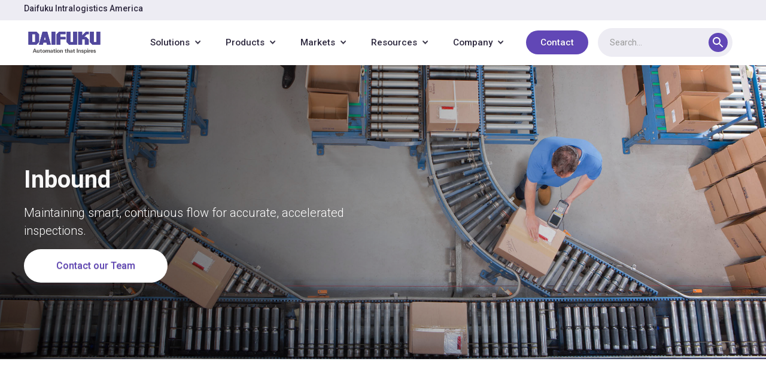

--- FILE ---
content_type: text/html; charset=utf-8
request_url: https://www.daifukuia.com/solutions/inbound
body_size: 7333
content:
<!DOCTYPE html><!-- Last Published: Sat Jan 24 2026 11:04:10 GMT+0000 (Coordinated Universal Time) --><html data-wf-domain="www.daifukuia.com" data-wf-page="65ca9177db8ec8004367a6c9" data-wf-site="621a7c939296cdfb476cc98e"><head><meta charset="utf-8"/><title>Inbound | Daifuku</title><meta content="Parcel variety, throughput, and delivery speeds are increasing. We&#x27;ll help your team keep up." name="description"/><meta content="Inbound | Daifuku" property="og:title"/><meta content="Parcel variety, throughput, and delivery speeds are increasing. We&#x27;ll help your team keep up." property="og:description"/><meta content="https://cdn.prod.website-files.com/621a7c939296cdfb476cc98e/62cef7d4448ae6f899f915fe_Daifuku-Wynright%20Inbound%20Solutions.jpg" property="og:image"/><meta content="Inbound | Daifuku" property="twitter:title"/><meta content="Parcel variety, throughput, and delivery speeds are increasing. We&#x27;ll help your team keep up." property="twitter:description"/><meta content="https://cdn.prod.website-files.com/621a7c939296cdfb476cc98e/62cef7d4448ae6f899f915fe_Daifuku-Wynright%20Inbound%20Solutions.jpg" property="twitter:image"/><meta property="og:type" content="website"/><meta content="summary_large_image" name="twitter:card"/><meta content="width=device-width, initial-scale=1" name="viewport"/><link href="https://cdn.prod.website-files.com/621a7c939296cdfb476cc98e/css/daifuku-wynright.shared.fc4fe7c13.css" rel="stylesheet" type="text/css" integrity="sha384-/E/nwTYfk4vZqXYbqUh5MXqpjD3rMP7G51EjeUK4KFu5TimcnY1Np9d0YveGJsQs" crossorigin="anonymous"/><link href="https://fonts.googleapis.com" rel="preconnect"/><link href="https://fonts.gstatic.com" rel="preconnect" crossorigin="anonymous"/><script src="https://ajax.googleapis.com/ajax/libs/webfont/1.6.26/webfont.js" type="text/javascript"></script><script type="text/javascript">WebFont.load({  google: {    families: ["Open Sans:300,300italic,400,400italic,600,600italic,700,700italic,800,800italic","Varela:400","Roboto:100,300,regular,500,700,900"]  }});</script><script type="text/javascript">!function(o,c){var n=c.documentElement,t=" w-mod-";n.className+=t+"js",("ontouchstart"in o||o.DocumentTouch&&c instanceof DocumentTouch)&&(n.className+=t+"touch")}(window,document);</script><link href="https://cdn.prod.website-files.com/621a7c939296cdfb476cc98e/6232a136fe9be040c02eff60_DW%20Favicon.png" rel="shortcut icon" type="image/x-icon"/><link href="https://cdn.prod.website-files.com/621a7c939296cdfb476cc98e/6232a1aa5b1071fa4368d325_Daifuku%20Icon.png" rel="apple-touch-icon"/><!-- Hotjar Tracking Code for Daifuku Intralogistics America -->
<script type="fs-cc" fs-cc-categories="analytics">
    (function(h,o,t,j,a,r){
        h.hj=h.hj||function(){(h.hj.q=h.hj.q||[]).push(arguments)};
        h._hjSettings={hjid:5131486,hjsv:6};
        a=o.getElementsByTagName('head')[0];
        r=o.createElement('script');r.async=1;
        r.src=t+h._hjSettings.hjid+j+h._hjSettings.hjsv;
        a.appendChild(r);
    })(window,document,'https://static.hotjar.com/c/hotjar-','.js?sv=');
</script>

<!-- Google tag (gtag.js) -->
<script type="fs-cc" fs-cc-categories="analytics" async src="https://www.googletagmanager.com/gtag/js?id=G-W85H5KJQ3P"></script>
<script>
  window.dataLayer = window.dataLayer || [];
  function gtag(){dataLayer.push(arguments);}
  gtag('js', new Date());

  gtag('config', 'G-W85H5KJQ3P');
</script>

<script id="jetboost-script" type="text/javascript"> window.JETBOOST_SITE_ID = "cm773iyzf004b0kut6s7x7aa0"; (function(d) { var s = d.createElement("script"); s.src = "https://cdn.jetboost.io/jetboost.js"; s.async = 1; d.getElementsByTagName("head")[0].appendChild(s); })(document); </script>

<!--JetBoost Custom Icon--> 
<style>
.jetboost-filter-active + .custom-check-icon {
  display: block;
}
</style></head><body><div class="main_wrapper"><div class="v2_nav_component"><div data-animation="default" data-collapse="medium" data-duration="400" data-easing="ease" data-easing2="ease" role="banner" class="v2_navbar w-nav"><div class="section-wynright"><div class="page_padding-horizontal"><div class="container-wynright"><div class="wynright-text_holder block"><div id="w-node-b607f3ef-de8e-9c0b-0e01-f9ba01afe10c-e5439d83" class="full_brand_text block">Daifuku Intralogistics America</div></div></div></div></div><div class="section-wynright hidden"><div class="page_padding-horizontal"><div class="container-wynright"><div class="wynright-text_holder grid"><div id="w-node-_69edb316-e1fa-37f6-7f29-773f1751d348-e5439d83" class="announcement_text">Visit our team at ProMat 2025! <a href="https://www.daifukuia.com/promat-2025" class="annoucement_text_link">Reserve your meeting slot now.</a></div><div id="w-node-_69edb316-e1fa-37f6-7f29-773f1751d34c-e5439d83" class="full_brand_text">Daifuku Intralogistics America</div></div></div></div></div><div class="page_padding-horizontal"><div class="v2_nav_container"><a href="/" class="homepage_logo w-nav-brand"><img src="https://cdn.prod.website-files.com/621a7c939296cdfb476cc98e/636d3aded7aa4a577a1b1494_daifuku_logo.svg" loading="lazy" height="37" width="135" alt="" class="main_logo"/></a><nav role="navigation" class="v2_nav_menu homepage_search_button w-nav-menu"><div data-hover="false" data-delay="200" class="v2_nav_dropdown w-dropdown"><div class="v2_nav-link w-dropdown-toggle"><div class="nav_dropdown-icon w-icon-dropdown-toggle"></div><div class="nav_link-secondary">Solutions</div></div><nav class="v2_nav-link-dropdown w-dropdown-list"><div class="v2_nav-link-drpdwn-holder"><div class="v2_nav-dropdown-column"><a href="/solutions/inbound" aria-current="page" class="v2_nav-dropdown-list w-dropdown-link w--current">Inbound</a><a href="/solutions/cross-docking" class="v2_nav-dropdown-list w-dropdown-link">Cross Docking</a><a href="/solutions/movement" class="v2_nav-dropdown-list w-dropdown-link">Movement</a></div><div class="v2_nav-dropdown-column _2"><a href="/solutions/storage-and-buffering" class="v2_nav-dropdown-list w-dropdown-link">Storage &amp; Buffering</a><a href="/solutions/order-fulfillment" class="v2_nav-dropdown-list w-dropdown-link">Order Fulfillment</a><a href="/solutions/outbound" class="v2_nav-dropdown-list w-dropdown-link">Outbound</a></div></div></nav></div><div data-hover="false" data-delay="200" class="v2_nav_dropdown w-dropdown"><div class="v2_nav-link w-dropdown-toggle"><div class="nav_dropdown-icon w-icon-dropdown-toggle"></div><div class="nav_link-secondary">Products</div></div><nav class="v2_nav-link-dropdown w-dropdown-list"><div class="v2_nav-link-drpdwn-holder"><div class="v2_nav-dropdown-column"><a href="https://www.daifuku.com/us/solution/list/vehiclecart/" target="_blank" class="v2_nav-dropdown-list w-dropdown-link">AGVs</a><a href="/products/automated-storage" class="v2_nav-dropdown-list w-dropdown-link">Automated Storage</a><a href="/products/conveyors" class="v2_nav-dropdown-list w-dropdown-link">Conveyors</a><a href="/products/picking" class="v2_nav-dropdown-list w-dropdown-link">Picking</a><a href="/products/robotics" class="v2_nav-dropdown-list w-dropdown-link">Robotics</a></div><div class="v2_nav-dropdown-column _2"><a href="/products/smartscan" class="v2_nav-dropdown-list w-dropdown-link">SmartScan</a><a href="/software" class="v2_nav-dropdown-list w-dropdown-link">Software</a><a href="/products/sortation" class="v2_nav-dropdown-list w-dropdown-link">Sortation</a><a href="/products/structural" class="v2_nav-dropdown-list w-dropdown-link">Structural</a></div></div></nav></div><div data-hover="false" data-delay="200" class="v2_nav_dropdown w-dropdown"><div class="v2_nav-link w-dropdown-toggle"><div class="nav_dropdown-icon w-icon-dropdown-toggle"></div><div class="nav_link-secondary">Markets</div></div><nav class="v2_nav-link-dropdown w-dropdown-list"><div class="v2_nav-link-drpdwn-holder"><div class="v2_nav-dropdown-column"><a href="/markets/apparel-footwear" class="v2_nav-dropdown-list w-dropdown-link">Apparel &amp; Footwear</a><a href="/markets/cold-storage" class="v2_nav-dropdown-list w-dropdown-link">Cold Storage</a><a href="/markets/consumer-goods" class="v2_nav-dropdown-list w-dropdown-link">Consumer Goods</a><a href="/markets/ecommerce" class="v2_nav-dropdown-list w-dropdown-link">eCommerce</a><a href="/markets/food-beverage" class="v2_nav-dropdown-list w-dropdown-link">Food &amp; Beverage</a></div><div class="v2_nav-dropdown-column _2"><a href="/markets/general-merchandise" class="v2_nav-dropdown-list w-dropdown-link">General Merchandise</a><a href="/markets/home-improvement" class="v2_nav-dropdown-list w-dropdown-link">Home Improvement</a><a href="/markets/industrial-manufacturing" class="v2_nav-dropdown-list w-dropdown-link">Industrial &amp; Manufacturing</a></div></div></nav></div><div data-hover="false" data-delay="200" class="v2_nav_dropdown w-dropdown"><div class="v2_nav-link w-dropdown-toggle"><div class="nav_dropdown-icon w-icon-dropdown-toggle"></div><div class="nav_link-secondary">Resources</div></div><nav class="v2_nav-link-dropdown w-dropdown-list"><div class="v2_nav-link-drpdwn-holder"><div class="v2_nav-dropdown-column"><a href="/news" class="v2_nav-dropdown-list w-dropdown-link">News</a><a href="/case-studies" class="v2_nav-dropdown-list w-dropdown-link">Case Studies</a></div></div></nav></div><div data-hover="false" data-delay="200" class="v2_nav_dropdown w-dropdown"><div class="v2_nav-link w-dropdown-toggle"><div class="nav_dropdown-icon w-icon-dropdown-toggle"></div><div class="nav_link-secondary">Company</div></div><nav class="v2_nav-link-dropdown w-dropdown-list"><div class="v2_nav-link-drpdwn-holder"><div class="v2_nav-dropdown-column"><a href="/our-company" class="v2_nav-dropdown-list w-dropdown-link">About</a><a href="/careers" class="v2_nav-dropdown-list w-dropdown-link">Careers</a><a href="/sustainability" class="v2_nav-dropdown-list w-dropdown-link">Sustainability</a><a href="/innovation-center-usa" class="v2_nav-dropdown-list w-dropdown-link">Innovation Center - USA</a></div><div class="v2_nav-dropdown-column _2"><a href="/innovation-center-japan" class="v2_nav-dropdown-list w-dropdown-link">Innovation Center - Japan</a><a href="https://sp.automotionconveyors.com/_login/default.aspx?ReturnUrl=%2fdistributors%2f_layouts%2fAuthenticate.aspx%3fSource%3d%252Fdistributors&amp;Source=%2Fdistributors" target="_blank" class="v2_nav-dropdown-list w-dropdown-link">Integrator Login</a><a href="/service-support" class="v2_nav-dropdown-list w-dropdown-link">Service &amp; Support</a></div></div></nav></div><div class="nav_menu-button"><a href="/contact" class="nav_button w-button">Contact</a></div><div class="search-container mobile"><form action="/search" class="search_bar mobile w-form"><input class="search-input mobile w-input" maxlength="256" name="query" placeholder="Search..." type="search" id="search" required=""/><div class="search_button-wrapper"><input type="submit" class="search-button mobile w-button" value=""/></div></form></div></nav><div class="nav_menu-button-v2 w-nav-button"><div class="icon-9 w-icon-nav-menu"></div></div></div></div></div></div><div class="section_header-inbound"><div class="page_padding-horizontal"><div class="container-large"><div class="page_padding-vertical secondary_pages"><div class="main-header"><div class="main-header-text"><div class="margin_bottom-small"><h1 class="heading-xlarge">Inbound</h1></div><div class="margin_bottom-small"><div class="text-size-header_copy">Maintaining smart, continuous flow for accurate, accelerated inspections.</div></div><a href="#contact" class="primary_button product_page w-button">Contact our Team</a></div></div></div></div></div></div><div class="section-product_intro"><div class="page_padding-horizontal"><div class="container-large"><div class="page_padding-vertical"><div class="product_intro"><div id="w-node-_3d0f1cae-4259-42dc-e377-b5bc3e1ae8a0-4367a6c9" class="product_intro-heading"><h2 class="heading-large"><strong class="bold-text-4">Parcel variety, throughput, and delivery speeds are increasing. We&#x27;ll help your team keep up.</strong><br/></h2></div><div id="w-node-_3d0f1cae-4259-42dc-e377-b5bc3e1ae8a4-4367a6c9" class="product_intro-text"><div class="margin_bottom-medium"><div class="text-size-regular text-color-grey">Inbound handling solutions move and process incoming materials into your facility, whether they are finished goods for distribution, returned merchandise or raw materials, Daifuku can efficiently streamline your inbound process.<br/></div></div></div></div></div></div></div></div><div class="section-product_list"><div class="page_padding-horizontal"><div class="container-large"><div class="margin_bottom-xlarge"><div class="conveyors"><div class="margin"><h2 class="heading-medium">Inbound Solutions</h2></div></div><div class="product_card-holder"><div class="w-dyn-list"><div role="list" class="w-dyn-items"><div role="listitem" class="w-dyn-item"><div class="product_card"><div style="background-image:url(&quot;https://cdn.prod.website-files.com/621a92e5a8cfda14a3bdc5e3/6266acadb5b386c6fd4e4612_Daifuku%20Wynright%20Conveyor%20Solutions.jpg&quot;)" class="product_image-holder"></div><div class="product_text"><div class="margin_bottom-small"><h3 class="heading-small">Conveyors</h3></div><div class="margin_bottom-large"><div class="text-size-regular text-color-grey">Our flexible intra-warehouse conveyor transport systems support scaling manufacturers and distribution centers by streamlining facilities with more efficiency, productivity, and automation. Featuring the latest in connected, run-on-demand systems, these conveyor products offer simplified installation, advanced controls flexibility, and enhanced remote diagnostics to avoid costly downtime.</div></div><div class="product_cta-holder"><a href="https://www.wynright.com/products/conveyors" class="product_cta w-inline-block"><img src="https://cdn.prod.website-files.com/621a7c939296cdfb476cc98e/6232a5f776099462f8630c5c_View%20Case%20Study.svg" loading="lazy" alt="" class="product_cta-icons"/><div class="text-size-small">Explore Products</div></a></div></div></div></div><div role="listitem" class="w-dyn-item"><div class="product_card"><div style="background-image:url(&quot;https://cdn.prod.website-files.com/621a92e5a8cfda14a3bdc5e3/626072856d2476d74cbdbfd9_Robotics%20Solutions.jpg&quot;)" class="product_image-holder"></div><div class="product_text"><div class="margin_bottom-small"><h3 class="heading-small">Robotics</h3></div><div class="margin_bottom-large"><div class="text-size-regular text-color-grey">Inbound processes provide excellent opportunities for automation. Tasks such as unloading trucks and breaking down pallets present safety, ergonomic and labor issues that can be overcome with automation. From robotic truck unloaders that utilize advanced perception technology to stationary or mobile robotic depalletizing solutions that unload, descramble and induct product by layers of the same or mixed SKU, Daifuku has you covered.</div></div><div class="product_cta-holder"><a href="https://www.wynright.com/products/robotics" class="product_cta w-inline-block"><img src="https://cdn.prod.website-files.com/621a7c939296cdfb476cc98e/6232a5f776099462f8630c5c_View%20Case%20Study.svg" loading="lazy" alt="" class="product_cta-icons"/><div class="text-size-small">Explore Products</div></a></div></div></div></div><div role="listitem" class="w-dyn-item"><div class="product_card"><div style="background-image:url(&quot;https://cdn.prod.website-files.com/621a92e5a8cfda14a3bdc5e3/62fd1dcbd5941155fcdbb210_Daifuku-Wynright%20SmartScan.jpg&quot;)" class="product_image-holder"></div><div class="product_text"><div class="margin_bottom-small"><h3 class="heading-small">SmartScan</h3></div><div class="margin_bottom-large"><div class="text-size-regular text-color-grey">Maintaining a reliable workforce for tedious manual processes such as labeling and order verification is difficult and often results in unnecessary bottlenecks. Our Smart Scan solutions include Optical Character Recognition, Weigh &amp; Measure, Print &amp; Apply, and RFID Scan Tunnels. Learn how to apply technology to solve problematic tasks and assign valuable labor elsewhere in your facility.</div></div><div class="product_cta-holder"><a href="https://www.wynright.com/products/smartscan" class="product_cta w-inline-block"><img src="https://cdn.prod.website-files.com/621a7c939296cdfb476cc98e/6232a5f776099462f8630c5c_View%20Case%20Study.svg" loading="lazy" alt="" class="product_cta-icons"/><div class="text-size-small">Explore Products</div></a></div></div></div></div><div role="listitem" class="w-dyn-item"><div class="product_card"><div style="background-image:url(&quot;https://cdn.prod.website-files.com/621a92e5a8cfda14a3bdc5e3/631271f46ef5e990a7480408_Daifuku-Wynright%20-%20Warehouse%20Execution%20Software.jpg&quot;)" class="product_image-holder"></div><div class="product_text"><div class="margin_bottom-small"><h3 class="heading-small">Warehouse Execution Software</h3></div><div class="margin_bottom-large"><div class="text-size-regular text-color-grey">Our Warehouse management systems (WMS) enable absolute operational control and visibility to promote informed decision making that scales distribution with precision. The intuitive WMS dashboards are easily configurable, allowing users to efficiently resource plan and identify potential system bottlenecks across multiple facilities before they occur, minimizing or completely avoiding costly downtime.</div></div><div class="product_cta-holder"><a href="https://www.wynright.com/software" class="product_cta w-inline-block"><img src="https://cdn.prod.website-files.com/621a7c939296cdfb476cc98e/6232a5f776099462f8630c5c_View%20Case%20Study.svg" loading="lazy" alt="" class="product_cta-icons"/><div class="text-size-small">Explore Products</div></a></div></div></div></div></div></div></div></div></div></div><div id="contact" class="section-contact_us"><div class="page_padding-horizontal"><div class="container-large"><div class="page_padding-vertical"><div class="contact_us"><div id="w-node-_5bfcd47c-a89b-6f65-3b90-ed92a8c591a9-a8c591a4" class="contact_us-text"><div class="padding-left-medium"><div class="margin_bottom-xsmall"><div class="section_intro text-color-purple">Contact Us</div></div><div class="margin_bottom-xsmall"><div class="wrap_text"><h3 class="heading-large">Connect with our sales team.</h3></div></div><div class="text-size-regular text-color-grey">Our team is ready to help you increase throughput, improve efficiency, and conserve resources. Send us a message to get started on a material handling solution.</div></div></div><div id="w-node-_5bfcd47c-a89b-6f65-3b90-ed92a8c591b0-a8c591a4" class="contact_us-form"><div class="form-block w-form"><form id="email-form" name="email-form" data-name="Email Form" method="get" class="form" data-wf-page-id="65ca9177db8ec8004367a6c9" data-wf-element-id="5bfcd47c-a89b-6f65-3b90-ed92a8c591b2"><input class="form_field w-input" maxlength="256" name="Name" data-name="Name" placeholder="Your full name" type="text" id="Name" required=""/><input class="form_field w-input" maxlength="256" name="Email" data-name="Email" placeholder="Your email address" type="email" id="Email" required=""/><textarea placeholder="Leave a question or comment" maxlength="5000" id="Comment" name="Comment" required="" data-name="Comment" class="form_field comment w-input"></textarea><input type="submit" data-wait="Please wait..." class="primary_button color-purple w-button" value="Send a Message"/></form><div class="success-message w-form-done"><div class="text-block-9">Thank you! Your submission has been received.</div></div><div class="w-form-fail"><div>Oops! Something went wrong while submitting the form.</div></div></div></div></div></div></div></div></div></div><div class="section-footer"><div class="page_padding-horizontal"><div class="container-large"><div class="page_padding-vertical footer"><div class="footer-content"><div id="w-node-e64a5fed-d5e8-6ef0-aa94-4559abd39721-abd3971c" class="footer_brand-column"><div class="margin_bottom-small"><img src="https://cdn.prod.website-files.com/621a7c939296cdfb476cc98e/621a82f5985d21502be09252_Daifuku%20Logo.svg" loading="lazy" alt="" height="40"/></div><div class="footer_brand-content"><div class="text-size-small text-color-white">1325 Rodeo Drive<br/>Bolingbrook, IL 60490<br/>+1 (815) 905-9044</div></div><div class="footer-social_icons"><a href="https://www.facebook.com/DaifukuWynrightCorporation" target="_blank" class="social_icon-link w-inline-block"><img src="https://cdn.prod.website-files.com/621a7c939296cdfb476cc98e/6232a80163d0cc82f5120ad1_Facebook.svg" loading="lazy" alt="" height="32" class="social-icon"/></a><a href="https://www.instagram.com/daifuku_intralogistics_america/" target="_blank" class="social_icon-link w-inline-block"><img src="https://cdn.prod.website-files.com/621a7c939296cdfb476cc98e/6232a8235b107149ea68ee39_Instagram.svg" loading="lazy" alt="" height="32" class="social-icon"/></a><a href="https://x.com/daifuku_i_a" target="_blank" class="social_icon-link w-inline-block"><img src="https://cdn.prod.website-files.com/621a7c939296cdfb476cc98e/654c22367f96496ffc9df171_X.svg" loading="lazy" alt="" height="32" class="social-icon"/></a><a href="https://www.youtube.com/channel/UCWvv7JPbuw8tuP4cwAqy6ew" target="_blank" class="social_icon-link w-inline-block"><img src="https://cdn.prod.website-files.com/621a7c939296cdfb476cc98e/6232a83bfd01224545eb75a7_YouTube.svg" loading="lazy" alt="" height="32" class="social-icon"/></a><a href="https://www.linkedin.com/company/wynright-corporation/" target="_blank" class="social_icon-link w-inline-block"><img src="https://cdn.prod.website-files.com/621a7c939296cdfb476cc98e/6232a8448f08edf92ed4148c_LinkedIn.svg" loading="lazy" alt="" height="32" class="social-icon"/></a><a href="https://medium.com/@Daifuku-Intralogistics_America" target="_blank" class="social_icon-link w-inline-block"><img src="https://cdn.prod.website-files.com/621a7c939296cdfb476cc98e/649a4e0e4bcfc77c7d0423ba_Medium%20Icon.svg" loading="lazy" alt="" height="32" class="social-icon"/></a><a href="https://www.glassdoor.nl/Overzicht/Werken-bij-Daifuku-Intralogistics-America-EI_IE447356.11,41.htm" target="_blank" class="social_icon-link w-inline-block"><img src="https://cdn.prod.website-files.com/621a7c939296cdfb476cc98e/654c22747178565661c9d580_Glassdoor.svg" loading="lazy" alt="" height="32" class="social-icon"/></a></div></div><div id="w-node-e64a5fed-d5e8-6ef0-aa94-4559abd39731-abd3971c" class="footer_content-column"><div class="footer_column-title">Company</div><a href="/our-company" class="footer-link">About</a><a href="/careers" class="footer-link">Careers</a><a href="/news" class="footer-link">News</a><a href="/innovation-center-usa" class="footer-link">Innovation Center - USA</a><a href="/innovation-center-japan" class="footer-link">Innovation Center - Japan</a><a href="/sustainability" class="footer-link">Sustainability</a><a href="/service-support" class="footer-link">Aftermarket Service</a><a href="/case-studies" class="footer-link">Case Studies</a><a href="https://sp.automotionconveyors.com/_login/default.aspx?ReturnUrl=%2fdistributors%2f_layouts%2fAuthenticate.aspx%3fSource%3d%252Fdistributors&amp;Source=%2Fdistributors" target="_blank" class="footer-link">Integrator Login</a><a href="/contact" class="footer-link">Contact</a></div><div class="footer_content-column"><div class="footer_column-title">Products</div><a href="https://www.daifuku.com/us/solution/list/vehiclecart/" target="_blank" class="footer-link">AGVs</a><a href="/products/automated-storage" class="footer-link">Automated Storage</a><a href="/products/conveyors" class="footer-link">Conveyors</a><a href="/products/picking" class="footer-link">Picking</a><a href="/products/robotics" class="footer-link">Robotics</a><a href="/products/smartscan" class="footer-link">SmartScan</a><a href="/software" class="footer-link">Software</a><a href="/products/sortation" class="footer-link">Sortation</a><a href="/products/structural" class="footer-link">Structural</a></div><div class="footer_content-column"><div class="footer_column-title">Markets</div><a href="/markets/apparel-footwear" class="footer-link">Apparel</a><a href="/markets/cold-storage" class="footer-link">Cold Storage</a><a href="/markets/ecommerce" class="footer-link">eCommerce</a><a href="/markets/food-beverage" class="footer-link">Food &amp; Beverage</a><a href="/markets/consumer-goods" class="footer-link">Footwear</a><a href="/markets/general-merchandise" class="footer-link">General Merchandise</a><a href="/markets/home-improvement" class="footer-link">Home Improvement</a><a href="/markets/industrial-manufacturing" class="footer-link">Industrial Supply</a></div><div class="footer_content-column"><div class="footer_column-title">Solutions</div><a href="/solutions/inbound" aria-current="page" class="footer-link w--current">Inbound</a><a href="/solutions/cross-docking" class="footer-link">Cross Docking</a><a href="/solutions/movement" class="footer-link">Movement</a><a href="/solutions/storage-and-buffering" class="footer-link">Storage &amp; Buffering</a><a href="/solutions/order-fulfillment" class="footer-link">Order Fulfillment</a><a href="/solutions/outbound" class="footer-link">Outbound</a></div></div></div></div></div><div class="section-bottom_footer"><div class="page_padding-horizontal"><div class="container-bottom_footer"><div class="bottom_footer-link_holder"><a href="https://trust.daifukuna.com/privacy-policy" target="_blank" class="footer-link bottom_footer">Privacy Policy  | Terms &amp; Conditions</a></div><div class="bottom_footer-link_holder"><a href="#" class="footer-link bottom_footer">© Daifuku Intralogistics America is a subsidiary of Daifuku Co., Ltd.</a></div></div></div></div></div></div><script src="https://d3e54v103j8qbb.cloudfront.net/js/jquery-3.5.1.min.dc5e7f18c8.js?site=621a7c939296cdfb476cc98e" type="text/javascript" integrity="sha256-9/aliU8dGd2tb6OSsuzixeV4y/faTqgFtohetphbbj0=" crossorigin="anonymous"></script><script src="https://cdn.prod.website-files.com/621a7c939296cdfb476cc98e/js/daifuku-wynright.schunk.59c6248219f37ae8.js" type="text/javascript" integrity="sha384-SiwpjJNf9ZitucDlWa0ARYbaOcz0PUxo+U1JokcCeias7QOSgb93xI+PogbjFilN" crossorigin="anonymous"></script><script src="https://cdn.prod.website-files.com/621a7c939296cdfb476cc98e/js/daifuku-wynright.schunk.7c2846f07c579bee.js" type="text/javascript" integrity="sha384-65j/eu1iA3SoRCcSsE+3MPMAa4NSc3eDgdCWhwogAm+tyx30UNw+a03WSGp+tt1n" crossorigin="anonymous"></script><script src="https://cdn.prod.website-files.com/621a7c939296cdfb476cc98e/js/daifuku-wynright.3f750ab7.406f73d1cce6aaa4.js" type="text/javascript" integrity="sha384-RZ0Es1Y+1Z4ZpDZ2yFMObL6mEsZdzAHH5jIEnNQNHh3ts8XgLOuGwhhdF92Xv4z4" crossorigin="anonymous"></script><script>

Webflow.push(function() {
$('.mobile-link').click(function(e) {
  var clicks = $(this).data('clicks');
  if (clicks) {
e.preventDefault();
$('body').css('overflow', 'auto');
  } else {
e.preventDefault();
$('body').css('overflow', 'hidden');
  }
  $(this).data("clicks", !clicks);
});
});

</script></body></html>

--- FILE ---
content_type: text/css
request_url: https://cdn.prod.website-files.com/621a7c939296cdfb476cc98e/css/daifuku-wynright.shared.fc4fe7c13.css
body_size: 45947
content:
html {
  -webkit-text-size-adjust: 100%;
  -ms-text-size-adjust: 100%;
  font-family: sans-serif;
}

body {
  margin: 0;
}

article, aside, details, figcaption, figure, footer, header, hgroup, main, menu, nav, section, summary {
  display: block;
}

audio, canvas, progress, video {
  vertical-align: baseline;
  display: inline-block;
}

audio:not([controls]) {
  height: 0;
  display: none;
}

[hidden], template {
  display: none;
}

a {
  background-color: #0000;
}

a:active, a:hover {
  outline: 0;
}

abbr[title] {
  border-bottom: 1px dotted;
}

b, strong {
  font-weight: bold;
}

dfn {
  font-style: italic;
}

h1 {
  margin: .67em 0;
  font-size: 2em;
}

mark {
  color: #000;
  background: #ff0;
}

small {
  font-size: 80%;
}

sub, sup {
  vertical-align: baseline;
  font-size: 75%;
  line-height: 0;
  position: relative;
}

sup {
  top: -.5em;
}

sub {
  bottom: -.25em;
}

img {
  border: 0;
}

svg:not(:root) {
  overflow: hidden;
}

hr {
  box-sizing: content-box;
  height: 0;
}

pre {
  overflow: auto;
}

code, kbd, pre, samp {
  font-family: monospace;
  font-size: 1em;
}

button, input, optgroup, select, textarea {
  color: inherit;
  font: inherit;
  margin: 0;
}

button {
  overflow: visible;
}

button, select {
  text-transform: none;
}

button, html input[type="button"], input[type="reset"] {
  -webkit-appearance: button;
  cursor: pointer;
}

button[disabled], html input[disabled] {
  cursor: default;
}

button::-moz-focus-inner, input::-moz-focus-inner {
  border: 0;
  padding: 0;
}

input {
  line-height: normal;
}

input[type="checkbox"], input[type="radio"] {
  box-sizing: border-box;
  padding: 0;
}

input[type="number"]::-webkit-inner-spin-button, input[type="number"]::-webkit-outer-spin-button {
  height: auto;
}

input[type="search"] {
  -webkit-appearance: none;
}

input[type="search"]::-webkit-search-cancel-button, input[type="search"]::-webkit-search-decoration {
  -webkit-appearance: none;
}

legend {
  border: 0;
  padding: 0;
}

textarea {
  overflow: auto;
}

optgroup {
  font-weight: bold;
}

table {
  border-collapse: collapse;
  border-spacing: 0;
}

td, th {
  padding: 0;
}

@font-face {
  font-family: webflow-icons;
  src: url("[data-uri]") format("truetype");
  font-weight: normal;
  font-style: normal;
}

[class^="w-icon-"], [class*=" w-icon-"] {
  speak: none;
  font-variant: normal;
  text-transform: none;
  -webkit-font-smoothing: antialiased;
  -moz-osx-font-smoothing: grayscale;
  font-style: normal;
  font-weight: normal;
  line-height: 1;
  font-family: webflow-icons !important;
}

.w-icon-slider-right:before {
  content: "";
}

.w-icon-slider-left:before {
  content: "";
}

.w-icon-nav-menu:before {
  content: "";
}

.w-icon-arrow-down:before, .w-icon-dropdown-toggle:before {
  content: "";
}

.w-icon-file-upload-remove:before {
  content: "";
}

.w-icon-file-upload-icon:before {
  content: "";
}

* {
  box-sizing: border-box;
}

html {
  height: 100%;
}

body {
  color: #333;
  background-color: #fff;
  min-height: 100%;
  margin: 0;
  font-family: Arial, sans-serif;
  font-size: 14px;
  line-height: 20px;
}

img {
  vertical-align: middle;
  max-width: 100%;
  display: inline-block;
}

html.w-mod-touch * {
  background-attachment: scroll !important;
}

.w-block {
  display: block;
}

.w-inline-block {
  max-width: 100%;
  display: inline-block;
}

.w-clearfix:before, .w-clearfix:after {
  content: " ";
  grid-area: 1 / 1 / 2 / 2;
  display: table;
}

.w-clearfix:after {
  clear: both;
}

.w-hidden {
  display: none;
}

.w-button {
  color: #fff;
  line-height: inherit;
  cursor: pointer;
  background-color: #3898ec;
  border: 0;
  border-radius: 0;
  padding: 9px 15px;
  text-decoration: none;
  display: inline-block;
}

input.w-button {
  -webkit-appearance: button;
}

html[data-w-dynpage] [data-w-cloak] {
  color: #0000 !important;
}

.w-code-block {
  margin: unset;
}

pre.w-code-block code {
  all: inherit;
}

.w-optimization {
  display: contents;
}

.w-webflow-badge, .w-webflow-badge > img {
  box-sizing: unset;
  width: unset;
  height: unset;
  max-height: unset;
  max-width: unset;
  min-height: unset;
  min-width: unset;
  margin: unset;
  padding: unset;
  float: unset;
  clear: unset;
  border: unset;
  border-radius: unset;
  background: unset;
  background-image: unset;
  background-position: unset;
  background-size: unset;
  background-repeat: unset;
  background-origin: unset;
  background-clip: unset;
  background-attachment: unset;
  background-color: unset;
  box-shadow: unset;
  transform: unset;
  direction: unset;
  font-family: unset;
  font-weight: unset;
  color: unset;
  font-size: unset;
  line-height: unset;
  font-style: unset;
  font-variant: unset;
  text-align: unset;
  letter-spacing: unset;
  -webkit-text-decoration: unset;
  text-decoration: unset;
  text-indent: unset;
  text-transform: unset;
  list-style-type: unset;
  text-shadow: unset;
  vertical-align: unset;
  cursor: unset;
  white-space: unset;
  word-break: unset;
  word-spacing: unset;
  word-wrap: unset;
  transition: unset;
}

.w-webflow-badge {
  white-space: nowrap;
  cursor: pointer;
  box-shadow: 0 0 0 1px #0000001a, 0 1px 3px #0000001a;
  visibility: visible !important;
  opacity: 1 !important;
  z-index: 2147483647 !important;
  color: #aaadb0 !important;
  overflow: unset !important;
  background-color: #fff !important;
  border-radius: 3px !important;
  width: auto !important;
  height: auto !important;
  margin: 0 !important;
  padding: 6px !important;
  font-size: 12px !important;
  line-height: 14px !important;
  text-decoration: none !important;
  display: inline-block !important;
  position: fixed !important;
  inset: auto 12px 12px auto !important;
  transform: none !important;
}

.w-webflow-badge > img {
  position: unset;
  visibility: unset !important;
  opacity: 1 !important;
  vertical-align: middle !important;
  display: inline-block !important;
}

h1, h2, h3, h4, h5, h6 {
  margin-bottom: 10px;
  font-weight: bold;
}

h1 {
  margin-top: 20px;
  font-size: 38px;
  line-height: 44px;
}

h2 {
  margin-top: 20px;
  font-size: 32px;
  line-height: 36px;
}

h3 {
  margin-top: 20px;
  font-size: 24px;
  line-height: 30px;
}

h4 {
  margin-top: 10px;
  font-size: 18px;
  line-height: 24px;
}

h5 {
  margin-top: 10px;
  font-size: 14px;
  line-height: 20px;
}

h6 {
  margin-top: 10px;
  font-size: 12px;
  line-height: 18px;
}

p {
  margin-top: 0;
  margin-bottom: 10px;
}

blockquote {
  border-left: 5px solid #e2e2e2;
  margin: 0 0 10px;
  padding: 10px 20px;
  font-size: 18px;
  line-height: 22px;
}

figure {
  margin: 0 0 10px;
}

figcaption {
  text-align: center;
  margin-top: 5px;
}

ul, ol {
  margin-top: 0;
  margin-bottom: 10px;
  padding-left: 40px;
}

.w-list-unstyled {
  padding-left: 0;
  list-style: none;
}

.w-embed:before, .w-embed:after {
  content: " ";
  grid-area: 1 / 1 / 2 / 2;
  display: table;
}

.w-embed:after {
  clear: both;
}

.w-video {
  width: 100%;
  padding: 0;
  position: relative;
}

.w-video iframe, .w-video object, .w-video embed {
  border: none;
  width: 100%;
  height: 100%;
  position: absolute;
  top: 0;
  left: 0;
}

fieldset {
  border: 0;
  margin: 0;
  padding: 0;
}

button, [type="button"], [type="reset"] {
  cursor: pointer;
  -webkit-appearance: button;
  border: 0;
}

.w-form {
  margin: 0 0 15px;
}

.w-form-done {
  text-align: center;
  background-color: #ddd;
  padding: 20px;
  display: none;
}

.w-form-fail {
  background-color: #ffdede;
  margin-top: 10px;
  padding: 10px;
  display: none;
}

label {
  margin-bottom: 5px;
  font-weight: bold;
  display: block;
}

.w-input, .w-select {
  color: #333;
  vertical-align: middle;
  background-color: #fff;
  border: 1px solid #ccc;
  width: 100%;
  height: 38px;
  margin-bottom: 10px;
  padding: 8px 12px;
  font-size: 14px;
  line-height: 1.42857;
  display: block;
}

.w-input::placeholder, .w-select::placeholder {
  color: #999;
}

.w-input:focus, .w-select:focus {
  border-color: #3898ec;
  outline: 0;
}

.w-input[disabled], .w-select[disabled], .w-input[readonly], .w-select[readonly], fieldset[disabled] .w-input, fieldset[disabled] .w-select {
  cursor: not-allowed;
}

.w-input[disabled]:not(.w-input-disabled), .w-select[disabled]:not(.w-input-disabled), .w-input[readonly], .w-select[readonly], fieldset[disabled]:not(.w-input-disabled) .w-input, fieldset[disabled]:not(.w-input-disabled) .w-select {
  background-color: #eee;
}

textarea.w-input, textarea.w-select {
  height: auto;
}

.w-select {
  background-color: #f3f3f3;
}

.w-select[multiple] {
  height: auto;
}

.w-form-label {
  cursor: pointer;
  margin-bottom: 0;
  font-weight: normal;
  display: inline-block;
}

.w-radio {
  margin-bottom: 5px;
  padding-left: 20px;
  display: block;
}

.w-radio:before, .w-radio:after {
  content: " ";
  grid-area: 1 / 1 / 2 / 2;
  display: table;
}

.w-radio:after {
  clear: both;
}

.w-radio-input {
  float: left;
  margin: 3px 0 0 -20px;
  line-height: normal;
}

.w-file-upload {
  margin-bottom: 10px;
  display: block;
}

.w-file-upload-input {
  opacity: 0;
  z-index: -100;
  width: .1px;
  height: .1px;
  position: absolute;
  overflow: hidden;
}

.w-file-upload-default, .w-file-upload-uploading, .w-file-upload-success {
  color: #333;
  display: inline-block;
}

.w-file-upload-error {
  margin-top: 10px;
  display: block;
}

.w-file-upload-default.w-hidden, .w-file-upload-uploading.w-hidden, .w-file-upload-error.w-hidden, .w-file-upload-success.w-hidden {
  display: none;
}

.w-file-upload-uploading-btn {
  cursor: pointer;
  background-color: #fafafa;
  border: 1px solid #ccc;
  margin: 0;
  padding: 8px 12px;
  font-size: 14px;
  font-weight: normal;
  display: flex;
}

.w-file-upload-file {
  background-color: #fafafa;
  border: 1px solid #ccc;
  flex-grow: 1;
  justify-content: space-between;
  margin: 0;
  padding: 8px 9px 8px 11px;
  display: flex;
}

.w-file-upload-file-name {
  font-size: 14px;
  font-weight: normal;
  display: block;
}

.w-file-remove-link {
  cursor: pointer;
  width: auto;
  height: auto;
  margin-top: 3px;
  margin-left: 10px;
  padding: 3px;
  display: block;
}

.w-icon-file-upload-remove {
  margin: auto;
  font-size: 10px;
}

.w-file-upload-error-msg {
  color: #ea384c;
  padding: 2px 0;
  display: inline-block;
}

.w-file-upload-info {
  padding: 0 12px;
  line-height: 38px;
  display: inline-block;
}

.w-file-upload-label {
  cursor: pointer;
  background-color: #fafafa;
  border: 1px solid #ccc;
  margin: 0;
  padding: 8px 12px;
  font-size: 14px;
  font-weight: normal;
  display: inline-block;
}

.w-icon-file-upload-icon, .w-icon-file-upload-uploading {
  width: 20px;
  margin-right: 8px;
  display: inline-block;
}

.w-icon-file-upload-uploading {
  height: 20px;
}

.w-container {
  max-width: 940px;
  margin-left: auto;
  margin-right: auto;
}

.w-container:before, .w-container:after {
  content: " ";
  grid-area: 1 / 1 / 2 / 2;
  display: table;
}

.w-container:after {
  clear: both;
}

.w-container .w-row {
  margin-left: -10px;
  margin-right: -10px;
}

.w-row:before, .w-row:after {
  content: " ";
  grid-area: 1 / 1 / 2 / 2;
  display: table;
}

.w-row:after {
  clear: both;
}

.w-row .w-row {
  margin-left: 0;
  margin-right: 0;
}

.w-col {
  float: left;
  width: 100%;
  min-height: 1px;
  padding-left: 10px;
  padding-right: 10px;
  position: relative;
}

.w-col .w-col {
  padding-left: 0;
  padding-right: 0;
}

.w-col-1 {
  width: 8.33333%;
}

.w-col-2 {
  width: 16.6667%;
}

.w-col-3 {
  width: 25%;
}

.w-col-4 {
  width: 33.3333%;
}

.w-col-5 {
  width: 41.6667%;
}

.w-col-6 {
  width: 50%;
}

.w-col-7 {
  width: 58.3333%;
}

.w-col-8 {
  width: 66.6667%;
}

.w-col-9 {
  width: 75%;
}

.w-col-10 {
  width: 83.3333%;
}

.w-col-11 {
  width: 91.6667%;
}

.w-col-12 {
  width: 100%;
}

.w-hidden-main {
  display: none !important;
}

@media screen and (max-width: 991px) {
  .w-container {
    max-width: 728px;
  }

  .w-hidden-main {
    display: inherit !important;
  }

  .w-hidden-medium {
    display: none !important;
  }

  .w-col-medium-1 {
    width: 8.33333%;
  }

  .w-col-medium-2 {
    width: 16.6667%;
  }

  .w-col-medium-3 {
    width: 25%;
  }

  .w-col-medium-4 {
    width: 33.3333%;
  }

  .w-col-medium-5 {
    width: 41.6667%;
  }

  .w-col-medium-6 {
    width: 50%;
  }

  .w-col-medium-7 {
    width: 58.3333%;
  }

  .w-col-medium-8 {
    width: 66.6667%;
  }

  .w-col-medium-9 {
    width: 75%;
  }

  .w-col-medium-10 {
    width: 83.3333%;
  }

  .w-col-medium-11 {
    width: 91.6667%;
  }

  .w-col-medium-12 {
    width: 100%;
  }

  .w-col-stack {
    width: 100%;
    left: auto;
    right: auto;
  }
}

@media screen and (max-width: 767px) {
  .w-hidden-main, .w-hidden-medium {
    display: inherit !important;
  }

  .w-hidden-small {
    display: none !important;
  }

  .w-row, .w-container .w-row {
    margin-left: 0;
    margin-right: 0;
  }

  .w-col {
    width: 100%;
    left: auto;
    right: auto;
  }

  .w-col-small-1 {
    width: 8.33333%;
  }

  .w-col-small-2 {
    width: 16.6667%;
  }

  .w-col-small-3 {
    width: 25%;
  }

  .w-col-small-4 {
    width: 33.3333%;
  }

  .w-col-small-5 {
    width: 41.6667%;
  }

  .w-col-small-6 {
    width: 50%;
  }

  .w-col-small-7 {
    width: 58.3333%;
  }

  .w-col-small-8 {
    width: 66.6667%;
  }

  .w-col-small-9 {
    width: 75%;
  }

  .w-col-small-10 {
    width: 83.3333%;
  }

  .w-col-small-11 {
    width: 91.6667%;
  }

  .w-col-small-12 {
    width: 100%;
  }
}

@media screen and (max-width: 479px) {
  .w-container {
    max-width: none;
  }

  .w-hidden-main, .w-hidden-medium, .w-hidden-small {
    display: inherit !important;
  }

  .w-hidden-tiny {
    display: none !important;
  }

  .w-col {
    width: 100%;
  }

  .w-col-tiny-1 {
    width: 8.33333%;
  }

  .w-col-tiny-2 {
    width: 16.6667%;
  }

  .w-col-tiny-3 {
    width: 25%;
  }

  .w-col-tiny-4 {
    width: 33.3333%;
  }

  .w-col-tiny-5 {
    width: 41.6667%;
  }

  .w-col-tiny-6 {
    width: 50%;
  }

  .w-col-tiny-7 {
    width: 58.3333%;
  }

  .w-col-tiny-8 {
    width: 66.6667%;
  }

  .w-col-tiny-9 {
    width: 75%;
  }

  .w-col-tiny-10 {
    width: 83.3333%;
  }

  .w-col-tiny-11 {
    width: 91.6667%;
  }

  .w-col-tiny-12 {
    width: 100%;
  }
}

.w-widget {
  position: relative;
}

.w-widget-map {
  width: 100%;
  height: 400px;
}

.w-widget-map label {
  width: auto;
  display: inline;
}

.w-widget-map img {
  max-width: inherit;
}

.w-widget-map .gm-style-iw {
  text-align: center;
}

.w-widget-map .gm-style-iw > button {
  display: none !important;
}

.w-widget-twitter {
  overflow: hidden;
}

.w-widget-twitter-count-shim {
  vertical-align: top;
  text-align: center;
  background: #fff;
  border: 1px solid #758696;
  border-radius: 3px;
  width: 28px;
  height: 20px;
  display: inline-block;
  position: relative;
}

.w-widget-twitter-count-shim * {
  pointer-events: none;
  -webkit-user-select: none;
  user-select: none;
}

.w-widget-twitter-count-shim .w-widget-twitter-count-inner {
  text-align: center;
  color: #999;
  font-family: serif;
  font-size: 15px;
  line-height: 12px;
  position: relative;
}

.w-widget-twitter-count-shim .w-widget-twitter-count-clear {
  display: block;
  position: relative;
}

.w-widget-twitter-count-shim.w--large {
  width: 36px;
  height: 28px;
}

.w-widget-twitter-count-shim.w--large .w-widget-twitter-count-inner {
  font-size: 18px;
  line-height: 18px;
}

.w-widget-twitter-count-shim:not(.w--vertical) {
  margin-left: 5px;
  margin-right: 8px;
}

.w-widget-twitter-count-shim:not(.w--vertical).w--large {
  margin-left: 6px;
}

.w-widget-twitter-count-shim:not(.w--vertical):before, .w-widget-twitter-count-shim:not(.w--vertical):after {
  content: " ";
  pointer-events: none;
  border: solid #0000;
  width: 0;
  height: 0;
  position: absolute;
  top: 50%;
  left: 0;
}

.w-widget-twitter-count-shim:not(.w--vertical):before {
  border-width: 4px;
  border-color: #75869600 #5d6c7b #75869600 #75869600;
  margin-top: -4px;
  margin-left: -9px;
}

.w-widget-twitter-count-shim:not(.w--vertical).w--large:before {
  border-width: 5px;
  margin-top: -5px;
  margin-left: -10px;
}

.w-widget-twitter-count-shim:not(.w--vertical):after {
  border-width: 4px;
  border-color: #fff0 #fff #fff0 #fff0;
  margin-top: -4px;
  margin-left: -8px;
}

.w-widget-twitter-count-shim:not(.w--vertical).w--large:after {
  border-width: 5px;
  margin-top: -5px;
  margin-left: -9px;
}

.w-widget-twitter-count-shim.w--vertical {
  width: 61px;
  height: 33px;
  margin-bottom: 8px;
}

.w-widget-twitter-count-shim.w--vertical:before, .w-widget-twitter-count-shim.w--vertical:after {
  content: " ";
  pointer-events: none;
  border: solid #0000;
  width: 0;
  height: 0;
  position: absolute;
  top: 100%;
  left: 50%;
}

.w-widget-twitter-count-shim.w--vertical:before {
  border-width: 5px;
  border-color: #5d6c7b #75869600 #75869600;
  margin-left: -5px;
}

.w-widget-twitter-count-shim.w--vertical:after {
  border-width: 4px;
  border-color: #fff #fff0 #fff0;
  margin-left: -4px;
}

.w-widget-twitter-count-shim.w--vertical .w-widget-twitter-count-inner {
  font-size: 18px;
  line-height: 22px;
}

.w-widget-twitter-count-shim.w--vertical.w--large {
  width: 76px;
}

.w-background-video {
  color: #fff;
  height: 500px;
  position: relative;
  overflow: hidden;
}

.w-background-video > video {
  object-fit: cover;
  z-index: -100;
  background-position: 50%;
  background-size: cover;
  width: 100%;
  height: 100%;
  margin: auto;
  position: absolute;
  inset: -100%;
}

.w-background-video > video::-webkit-media-controls-start-playback-button {
  -webkit-appearance: none;
  display: none !important;
}

.w-background-video--control {
  background-color: #0000;
  padding: 0;
  position: absolute;
  bottom: 1em;
  right: 1em;
}

.w-background-video--control > [hidden] {
  display: none !important;
}

.w-slider {
  text-align: center;
  clear: both;
  -webkit-tap-highlight-color: #0000;
  tap-highlight-color: #0000;
  background: #ddd;
  height: 300px;
  position: relative;
}

.w-slider-mask {
  z-index: 1;
  white-space: nowrap;
  height: 100%;
  display: block;
  position: relative;
  left: 0;
  right: 0;
  overflow: hidden;
}

.w-slide {
  vertical-align: top;
  white-space: normal;
  text-align: left;
  width: 100%;
  height: 100%;
  display: inline-block;
  position: relative;
}

.w-slider-nav {
  z-index: 2;
  text-align: center;
  -webkit-tap-highlight-color: #0000;
  tap-highlight-color: #0000;
  height: 40px;
  margin: auto;
  padding-top: 10px;
  position: absolute;
  inset: auto 0 0;
}

.w-slider-nav.w-round > div {
  border-radius: 100%;
}

.w-slider-nav.w-num > div {
  font-size: inherit;
  line-height: inherit;
  width: auto;
  height: auto;
  padding: .2em .5em;
}

.w-slider-nav.w-shadow > div {
  box-shadow: 0 0 3px #3336;
}

.w-slider-nav-invert {
  color: #fff;
}

.w-slider-nav-invert > div {
  background-color: #2226;
}

.w-slider-nav-invert > div.w-active {
  background-color: #222;
}

.w-slider-dot {
  cursor: pointer;
  background-color: #fff6;
  width: 1em;
  height: 1em;
  margin: 0 3px .5em;
  transition: background-color .1s, color .1s;
  display: inline-block;
  position: relative;
}

.w-slider-dot.w-active {
  background-color: #fff;
}

.w-slider-dot:focus {
  outline: none;
  box-shadow: 0 0 0 2px #fff;
}

.w-slider-dot:focus.w-active {
  box-shadow: none;
}

.w-slider-arrow-left, .w-slider-arrow-right {
  cursor: pointer;
  color: #fff;
  -webkit-tap-highlight-color: #0000;
  tap-highlight-color: #0000;
  -webkit-user-select: none;
  user-select: none;
  width: 80px;
  margin: auto;
  font-size: 40px;
  position: absolute;
  inset: 0;
  overflow: hidden;
}

.w-slider-arrow-left [class^="w-icon-"], .w-slider-arrow-right [class^="w-icon-"], .w-slider-arrow-left [class*=" w-icon-"], .w-slider-arrow-right [class*=" w-icon-"] {
  position: absolute;
}

.w-slider-arrow-left:focus, .w-slider-arrow-right:focus {
  outline: 0;
}

.w-slider-arrow-left {
  z-index: 3;
  right: auto;
}

.w-slider-arrow-right {
  z-index: 4;
  left: auto;
}

.w-icon-slider-left, .w-icon-slider-right {
  width: 1em;
  height: 1em;
  margin: auto;
  inset: 0;
}

.w-slider-aria-label {
  clip: rect(0 0 0 0);
  border: 0;
  width: 1px;
  height: 1px;
  margin: -1px;
  padding: 0;
  position: absolute;
  overflow: hidden;
}

.w-slider-force-show {
  display: block !important;
}

.w-dropdown {
  text-align: left;
  z-index: 900;
  margin-left: auto;
  margin-right: auto;
  display: inline-block;
  position: relative;
}

.w-dropdown-btn, .w-dropdown-toggle, .w-dropdown-link {
  vertical-align: top;
  color: #222;
  text-align: left;
  white-space: nowrap;
  margin-left: auto;
  margin-right: auto;
  padding: 20px;
  text-decoration: none;
  position: relative;
}

.w-dropdown-toggle {
  -webkit-user-select: none;
  user-select: none;
  cursor: pointer;
  padding-right: 40px;
  display: inline-block;
}

.w-dropdown-toggle:focus {
  outline: 0;
}

.w-icon-dropdown-toggle {
  width: 1em;
  height: 1em;
  margin: auto 20px auto auto;
  position: absolute;
  top: 0;
  bottom: 0;
  right: 0;
}

.w-dropdown-list {
  background: #ddd;
  min-width: 100%;
  display: none;
  position: absolute;
}

.w-dropdown-list.w--open {
  display: block;
}

.w-dropdown-link {
  color: #222;
  padding: 10px 20px;
  display: block;
}

.w-dropdown-link.w--current {
  color: #0082f3;
}

.w-dropdown-link:focus {
  outline: 0;
}

@media screen and (max-width: 767px) {
  .w-nav-brand {
    padding-left: 10px;
  }
}

.w-lightbox-backdrop {
  cursor: auto;
  letter-spacing: normal;
  text-indent: 0;
  text-shadow: none;
  text-transform: none;
  visibility: visible;
  white-space: normal;
  word-break: normal;
  word-spacing: normal;
  word-wrap: normal;
  color: #fff;
  text-align: center;
  z-index: 2000;
  opacity: 0;
  -webkit-user-select: none;
  -moz-user-select: none;
  -webkit-tap-highlight-color: transparent;
  background: #000000e6;
  outline: 0;
  font-family: Helvetica Neue, Helvetica, Ubuntu, Segoe UI, Verdana, sans-serif;
  font-size: 17px;
  font-style: normal;
  font-weight: 300;
  line-height: 1.2;
  list-style: disc;
  position: fixed;
  inset: 0;
  -webkit-transform: translate(0);
}

.w-lightbox-backdrop, .w-lightbox-container {
  -webkit-overflow-scrolling: touch;
  height: 100%;
  overflow: auto;
}

.w-lightbox-content {
  height: 100vh;
  position: relative;
  overflow: hidden;
}

.w-lightbox-view {
  opacity: 0;
  width: 100vw;
  height: 100vh;
  position: absolute;
}

.w-lightbox-view:before {
  content: "";
  height: 100vh;
}

.w-lightbox-group, .w-lightbox-group .w-lightbox-view, .w-lightbox-group .w-lightbox-view:before {
  height: 86vh;
}

.w-lightbox-frame, .w-lightbox-view:before {
  vertical-align: middle;
  display: inline-block;
}

.w-lightbox-figure {
  margin: 0;
  position: relative;
}

.w-lightbox-group .w-lightbox-figure {
  cursor: pointer;
}

.w-lightbox-img {
  width: auto;
  max-width: none;
  height: auto;
}

.w-lightbox-image {
  float: none;
  max-width: 100vw;
  max-height: 100vh;
  display: block;
}

.w-lightbox-group .w-lightbox-image {
  max-height: 86vh;
}

.w-lightbox-caption {
  text-align: left;
  text-overflow: ellipsis;
  white-space: nowrap;
  background: #0006;
  padding: .5em 1em;
  position: absolute;
  bottom: 0;
  left: 0;
  right: 0;
  overflow: hidden;
}

.w-lightbox-embed {
  width: 100%;
  height: 100%;
  position: absolute;
  inset: 0;
}

.w-lightbox-control {
  cursor: pointer;
  background-position: center;
  background-repeat: no-repeat;
  background-size: 24px;
  width: 4em;
  transition: all .3s;
  position: absolute;
  top: 0;
}

.w-lightbox-left {
  background-image: url("[data-uri]");
  display: none;
  bottom: 0;
  left: 0;
}

.w-lightbox-right {
  background-image: url("[data-uri]");
  display: none;
  bottom: 0;
  right: 0;
}

.w-lightbox-close {
  background-image: url("[data-uri]");
  background-size: 18px;
  height: 2.6em;
  right: 0;
}

.w-lightbox-strip {
  white-space: nowrap;
  padding: 0 1vh;
  line-height: 0;
  position: absolute;
  bottom: 0;
  left: 0;
  right: 0;
  overflow: auto hidden;
}

.w-lightbox-item {
  box-sizing: content-box;
  cursor: pointer;
  width: 10vh;
  padding: 2vh 1vh;
  display: inline-block;
  -webkit-transform: translate3d(0, 0, 0);
}

.w-lightbox-active {
  opacity: .3;
}

.w-lightbox-thumbnail {
  background: #222;
  height: 10vh;
  position: relative;
  overflow: hidden;
}

.w-lightbox-thumbnail-image {
  position: absolute;
  top: 0;
  left: 0;
}

.w-lightbox-thumbnail .w-lightbox-tall {
  width: 100%;
  top: 50%;
  transform: translate(0, -50%);
}

.w-lightbox-thumbnail .w-lightbox-wide {
  height: 100%;
  left: 50%;
  transform: translate(-50%);
}

.w-lightbox-spinner {
  box-sizing: border-box;
  border: 5px solid #0006;
  border-radius: 50%;
  width: 40px;
  height: 40px;
  margin-top: -20px;
  margin-left: -20px;
  animation: .8s linear infinite spin;
  position: absolute;
  top: 50%;
  left: 50%;
}

.w-lightbox-spinner:after {
  content: "";
  border: 3px solid #0000;
  border-bottom-color: #fff;
  border-radius: 50%;
  position: absolute;
  inset: -4px;
}

.w-lightbox-hide {
  display: none;
}

.w-lightbox-noscroll {
  overflow: hidden;
}

@media (min-width: 768px) {
  .w-lightbox-content {
    height: 96vh;
    margin-top: 2vh;
  }

  .w-lightbox-view, .w-lightbox-view:before {
    height: 96vh;
  }

  .w-lightbox-group, .w-lightbox-group .w-lightbox-view, .w-lightbox-group .w-lightbox-view:before {
    height: 84vh;
  }

  .w-lightbox-image {
    max-width: 96vw;
    max-height: 96vh;
  }

  .w-lightbox-group .w-lightbox-image {
    max-width: 82.3vw;
    max-height: 84vh;
  }

  .w-lightbox-left, .w-lightbox-right {
    opacity: .5;
    display: block;
  }

  .w-lightbox-close {
    opacity: .8;
  }

  .w-lightbox-control:hover {
    opacity: 1;
  }
}

.w-lightbox-inactive, .w-lightbox-inactive:hover {
  opacity: 0;
}

.w-richtext:before, .w-richtext:after {
  content: " ";
  grid-area: 1 / 1 / 2 / 2;
  display: table;
}

.w-richtext:after {
  clear: both;
}

.w-richtext[contenteditable="true"]:before, .w-richtext[contenteditable="true"]:after {
  white-space: initial;
}

.w-richtext ol, .w-richtext ul {
  overflow: hidden;
}

.w-richtext .w-richtext-figure-selected.w-richtext-figure-type-video div:after, .w-richtext .w-richtext-figure-selected[data-rt-type="video"] div:after, .w-richtext .w-richtext-figure-selected.w-richtext-figure-type-image div, .w-richtext .w-richtext-figure-selected[data-rt-type="image"] div {
  outline: 2px solid #2895f7;
}

.w-richtext figure.w-richtext-figure-type-video > div:after, .w-richtext figure[data-rt-type="video"] > div:after {
  content: "";
  display: none;
  position: absolute;
  inset: 0;
}

.w-richtext figure {
  max-width: 60%;
  position: relative;
}

.w-richtext figure > div:before {
  cursor: default !important;
}

.w-richtext figure img {
  width: 100%;
}

.w-richtext figure figcaption.w-richtext-figcaption-placeholder {
  opacity: .6;
}

.w-richtext figure div {
  color: #0000;
  font-size: 0;
}

.w-richtext figure.w-richtext-figure-type-image, .w-richtext figure[data-rt-type="image"] {
  display: table;
}

.w-richtext figure.w-richtext-figure-type-image > div, .w-richtext figure[data-rt-type="image"] > div {
  display: inline-block;
}

.w-richtext figure.w-richtext-figure-type-image > figcaption, .w-richtext figure[data-rt-type="image"] > figcaption {
  caption-side: bottom;
  display: table-caption;
}

.w-richtext figure.w-richtext-figure-type-video, .w-richtext figure[data-rt-type="video"] {
  width: 60%;
  height: 0;
}

.w-richtext figure.w-richtext-figure-type-video iframe, .w-richtext figure[data-rt-type="video"] iframe {
  width: 100%;
  height: 100%;
  position: absolute;
  top: 0;
  left: 0;
}

.w-richtext figure.w-richtext-figure-type-video > div, .w-richtext figure[data-rt-type="video"] > div {
  width: 100%;
}

.w-richtext figure.w-richtext-align-center {
  clear: both;
  margin-left: auto;
  margin-right: auto;
}

.w-richtext figure.w-richtext-align-center.w-richtext-figure-type-image > div, .w-richtext figure.w-richtext-align-center[data-rt-type="image"] > div {
  max-width: 100%;
}

.w-richtext figure.w-richtext-align-normal {
  clear: both;
}

.w-richtext figure.w-richtext-align-fullwidth {
  text-align: center;
  clear: both;
  width: 100%;
  max-width: 100%;
  margin-left: auto;
  margin-right: auto;
  display: block;
}

.w-richtext figure.w-richtext-align-fullwidth > div {
  padding-bottom: inherit;
  display: inline-block;
}

.w-richtext figure.w-richtext-align-fullwidth > figcaption {
  display: block;
}

.w-richtext figure.w-richtext-align-floatleft {
  float: left;
  clear: none;
  margin-right: 15px;
}

.w-richtext figure.w-richtext-align-floatright {
  float: right;
  clear: none;
  margin-left: 15px;
}

.w-nav {
  z-index: 1000;
  background: #ddd;
  position: relative;
}

.w-nav:before, .w-nav:after {
  content: " ";
  grid-area: 1 / 1 / 2 / 2;
  display: table;
}

.w-nav:after {
  clear: both;
}

.w-nav-brand {
  float: left;
  color: #333;
  text-decoration: none;
  position: relative;
}

.w-nav-link {
  vertical-align: top;
  color: #222;
  text-align: left;
  margin-left: auto;
  margin-right: auto;
  padding: 20px;
  text-decoration: none;
  display: inline-block;
  position: relative;
}

.w-nav-link.w--current {
  color: #0082f3;
}

.w-nav-menu {
  float: right;
  position: relative;
}

[data-nav-menu-open] {
  text-align: center;
  background: #c8c8c8;
  min-width: 200px;
  position: absolute;
  top: 100%;
  left: 0;
  right: 0;
  overflow: visible;
  display: block !important;
}

.w--nav-link-open {
  display: block;
  position: relative;
}

.w-nav-overlay {
  width: 100%;
  display: none;
  position: absolute;
  top: 100%;
  left: 0;
  right: 0;
  overflow: hidden;
}

.w-nav-overlay [data-nav-menu-open] {
  top: 0;
}

.w-nav[data-animation="over-left"] .w-nav-overlay {
  width: auto;
}

.w-nav[data-animation="over-left"] .w-nav-overlay, .w-nav[data-animation="over-left"] [data-nav-menu-open] {
  z-index: 1;
  top: 0;
  right: auto;
}

.w-nav[data-animation="over-right"] .w-nav-overlay {
  width: auto;
}

.w-nav[data-animation="over-right"] .w-nav-overlay, .w-nav[data-animation="over-right"] [data-nav-menu-open] {
  z-index: 1;
  top: 0;
  left: auto;
}

.w-nav-button {
  float: right;
  cursor: pointer;
  -webkit-tap-highlight-color: #0000;
  tap-highlight-color: #0000;
  -webkit-user-select: none;
  user-select: none;
  padding: 18px;
  font-size: 24px;
  display: none;
  position: relative;
}

.w-nav-button:focus {
  outline: 0;
}

.w-nav-button.w--open {
  color: #fff;
  background-color: #c8c8c8;
}

.w-nav[data-collapse="all"] .w-nav-menu {
  display: none;
}

.w-nav[data-collapse="all"] .w-nav-button, .w--nav-dropdown-open, .w--nav-dropdown-toggle-open {
  display: block;
}

.w--nav-dropdown-list-open {
  position: static;
}

@media screen and (max-width: 991px) {
  .w-nav[data-collapse="medium"] .w-nav-menu {
    display: none;
  }

  .w-nav[data-collapse="medium"] .w-nav-button {
    display: block;
  }
}

@media screen and (max-width: 767px) {
  .w-nav[data-collapse="small"] .w-nav-menu {
    display: none;
  }

  .w-nav[data-collapse="small"] .w-nav-button {
    display: block;
  }

  .w-nav-brand {
    padding-left: 10px;
  }
}

@media screen and (max-width: 479px) {
  .w-nav[data-collapse="tiny"] .w-nav-menu {
    display: none;
  }

  .w-nav[data-collapse="tiny"] .w-nav-button {
    display: block;
  }
}

.w-tabs {
  position: relative;
}

.w-tabs:before, .w-tabs:after {
  content: " ";
  grid-area: 1 / 1 / 2 / 2;
  display: table;
}

.w-tabs:after {
  clear: both;
}

.w-tab-menu {
  position: relative;
}

.w-tab-link {
  vertical-align: top;
  text-align: left;
  cursor: pointer;
  color: #222;
  background-color: #ddd;
  padding: 9px 30px;
  text-decoration: none;
  display: inline-block;
  position: relative;
}

.w-tab-link.w--current {
  background-color: #c8c8c8;
}

.w-tab-link:focus {
  outline: 0;
}

.w-tab-content {
  display: block;
  position: relative;
  overflow: hidden;
}

.w-tab-pane {
  display: none;
  position: relative;
}

.w--tab-active {
  display: block;
}

@media screen and (max-width: 479px) {
  .w-tab-link {
    display: block;
  }
}

.w-ix-emptyfix:after {
  content: "";
}

@keyframes spin {
  0% {
    transform: rotate(0);
  }

  100% {
    transform: rotate(360deg);
  }
}

.w-dyn-empty {
  background-color: #ddd;
  padding: 10px;
}

.w-dyn-hide, .w-dyn-bind-empty, .w-condition-invisible {
  display: none !important;
}

.wf-layout-layout {
  display: grid;
}

:root {
  --dark-purple: #2d283e;
  --faded-blue: #edecf3;
  --white: white;
  --grey: #606060;
  --daifuku-blue: #504084;
  --white-smoke: #f8f8f8;
  --daifuku-grey: #1a1a1a;
  --bright-purple: #6147b6;
  --light-grey: #9b9b9b;
}

.w-layout-grid {
  grid-row-gap: 16px;
  grid-column-gap: 16px;
  grid-template-rows: auto auto;
  grid-template-columns: 1fr 1fr;
  grid-auto-columns: 1fr;
  display: grid;
}

.w-checkbox {
  margin-bottom: 5px;
  padding-left: 20px;
  display: block;
}

.w-checkbox:before {
  content: " ";
  grid-area: 1 / 1 / 2 / 2;
  display: table;
}

.w-checkbox:after {
  content: " ";
  clear: both;
  grid-area: 1 / 1 / 2 / 2;
  display: table;
}

.w-users-userformpagewrap {
  flex-direction: column;
  justify-content: center;
  align-items: stretch;
  max-width: 340px;
  height: 100vh;
  margin-left: auto;
  margin-right: auto;
  display: flex;
}

.w-users-userformheader {
  text-align: center;
}

.w-users-userloginformwrapper {
  margin-bottom: 0;
  padding-left: 20px;
  padding-right: 20px;
  position: relative;
}

.w-users-userformbutton {
  text-align: center;
  width: 100%;
}

.w-users-userformfooter {
  justify-content: space-between;
  margin-top: 12px;
  display: flex;
}

.w-users-userformerrorstate {
  margin-left: 20px;
  margin-right: 20px;
  position: absolute;
  top: 100%;
  left: 0%;
  right: 0%;
}

.w-users-userresetpasswordformwrapper {
  margin-bottom: 0;
  padding-left: 20px;
  padding-right: 20px;
  position: relative;
}

.w-users-userformsuccessstate {
  display: none;
}

.w-users-usersignupformwrapper {
  margin-bottom: 0;
  padding-left: 20px;
  padding-right: 20px;
  position: relative;
}

.w-checkbox-input {
  float: left;
  margin: 4px 0 0 -20px;
  line-height: normal;
}

.w-checkbox-input--inputType-custom {
  border: 1px solid #ccc;
  border-radius: 2px;
  width: 12px;
  height: 12px;
}

.w-checkbox-input--inputType-custom.w--redirected-checked {
  background-color: #3898ec;
  background-image: url("https://d3e54v103j8qbb.cloudfront.net/static/custom-checkbox-checkmark.589d534424.svg");
  background-position: 50%;
  background-repeat: no-repeat;
  background-size: cover;
  border-color: #3898ec;
}

.w-checkbox-input--inputType-custom.w--redirected-focus {
  box-shadow: 0 0 3px 1px #3898ec;
}

.w-users-usersignupverificationmessage {
  display: none;
}

.w-users-userupdatepasswordformwrapper {
  margin-bottom: 0;
  padding-left: 20px;
  padding-right: 20px;
  position: relative;
}

.w-users-useraccountwrapper {
  background-color: #f5f5f5;
  width: 100%;
  min-height: 100vh;
  padding: 20px;
}

.w-users-blockheader {
  background-color: #fff;
  border: 1px solid #e6e6e6;
  justify-content: space-between;
  align-items: baseline;
  padding: 4px 20px;
  display: flex;
}

.w-users-blockcontent {
  background-color: #fff;
  border-bottom: 1px solid #e6e6e6;
  border-left: 1px solid #e6e6e6;
  border-right: 1px solid #e6e6e6;
  margin-bottom: 20px;
  padding: 20px;
}

.w-users-useraccountformsavebutton {
  text-align: center;
  margin-right: 8px;
}

.w-users-useraccountformcancelbutton {
  text-align: center;
  color: #333;
  background-color: #d3d3d3;
}

.w-layout-hflex {
  flex-direction: row;
  align-items: flex-start;
  display: flex;
}

.w-layout-blockcontainer {
  max-width: 940px;
  margin-left: auto;
  margin-right: auto;
  display: block;
}

@media screen and (max-width: 991px) {
  .w-layout-blockcontainer {
    max-width: 728px;
  }
}

@media screen and (max-width: 767px) {
  .w-layout-blockcontainer {
    max-width: none;
  }
}

body {
  color: #333;
  font-family: Arial, Helvetica Neue, Helvetica, sans-serif;
  font-size: 14px;
  line-height: 20px;
}

h1 {
  margin-top: 20px;
  margin-bottom: 10px;
  font-size: 38px;
  font-weight: bold;
  line-height: 44px;
}

h2 {
  margin-top: 20px;
  margin-bottom: 10px;
  font-family: Helvetica Neue \- Bold;
  font-size: 2rem;
  font-weight: 700;
  line-height: 3rem;
}

h3 {
  margin-top: 20px;
  margin-bottom: 10px;
  font-size: 24px;
  font-weight: bold;
  line-height: 30px;
}

h4 {
  margin-top: 10px;
  margin-bottom: 10px;
  font-family: Helvetica Neue \- Bold;
  font-size: 1.2rem;
  font-weight: 700;
  line-height: 2rem;
}

p {
  margin-bottom: 1rem;
  font-family: Roboto, sans-serif;
  font-size: 1rem;
  font-weight: 300;
  line-height: 1.6rem;
}

a {
  text-decoration: underline;
}

strong {
  font-weight: bold;
}

.div-block {
  background-color: #9e2323;
}

.nav-component {
  background-color: #0000;
}

.nav-component.background_color-dark {
  background-color: var(--dark-purple);
}

.nav_padding-horizontal {
  background-color: #0000;
  padding-left: 2.5rem;
  padding-right: 2.5rem;
}

.nav-container {
  justify-content: space-between;
  align-items: center;
  width: auto;
  max-width: none;
  margin-left: auto;
  margin-right: auto;
  padding-top: .5rem;
  padding-bottom: .5rem;
  display: flex;
}

.navbar {
  background-color: var(--dark-purple);
}

.nav_link {
  color: var(--faded-blue);
  margin-top: 0;
  margin-bottom: 0;
  padding: 1rem 2.5rem 1rem 1rem;
  font-family: Roboto, sans-serif;
  font-size: .8rem;
  font-weight: 400;
  line-height: 1rem;
}

.nav_link:hover {
  color: var(--white);
  overflow: hidden;
}

.nav_link.w--current {
  border-bottom: .125rem solid var(--faded-blue);
  color: var(--faded-blue);
}

.nav_link.secondary {
  color: var(--grey);
}

.nav_link.secondary:hover {
  border-bottom: 3px none var(--daifuku-blue);
}

.nav_link.hide_on_desktop {
  display: none;
}

.section-header {
  background-color: #000;
  background-image: linear-gradient(to right, #000000b3 10%, #fff0), url("https://cdn.prod.website-files.com/621a7c939296cdfb476cc98e/62f3e94dd36866632d56c59a_Daifuku-Wynright%20-%20Integrated%20Logistics%20Automation.jpg");
  background-position: 0 0, 50% 60%;
  background-size: auto, cover;
}

.section-header.careers {
  background-color: #0000;
  background-image: linear-gradient(to right, #000000b3, #fff0 90%), url("https://cdn.prod.website-files.com/621a7c939296cdfb476cc98e/65cbbe242c20b1dfcad6a5a3_Template%20Website%20%20News%20images%20%20(4).png");
  background-position: 0 0, 30% 20%;
  background-size: auto, cover;
}

.page_padding-horizontal {
  text-shadow: 0 1px 1px #0003;
  -webkit-text-fill-color: inherit;
  object-fit: fill;
  background-clip: border-box;
  width: auto;
  margin-left: auto;
  margin-right: auto;
  padding-left: 2.5rem;
  padding-right: 2.5rem;
  font-family: Roboto, sans-serif;
}

.container-large {
  width: auto;
  max-width: 80rem;
  margin-left: auto;
  margin-right: auto;
  padding-top: 20px;
  font-family: Roboto, sans-serif;
}

.container-large.announcement_bar {
  justify-content: flex-end;
  width: auto;
  max-width: none;
  display: flex;
}

.page_padding-vertical {
  mix-blend-mode: normal;
  object-fit: fill;
  background-color: #0000;
  border-radius: 0;
  width: auto;
  padding-top: 10rem;
  padding-bottom: 10rem;
  display: block;
}

.page_padding-vertical.logos {
  padding-top: 8rem;
}

.page_padding-vertical.secondary_pages {
  padding-top: 8rem;
  padding-bottom: 8rem;
}

.page_padding-vertical.news-section {
  padding-top: 8rem;
}

.page_padding-vertical.news {
  padding-bottom: 0;
}

.page_padding-vertical.background_color-white {
  background-color: #fff;
}

.page_padding-vertical.solutions-icon-section {
  padding-left: 220px;
  padding-right: 220px;
}

.page_padding-vertical.value_prop {
  padding-bottom: 0;
}

.page_padding-vertical.our-company {
  height: auto;
  padding-top: 15rem;
  padding-bottom: 15rem;
}

.main-header {
  transition: background-color .8s;
}

.main-header.careers {
  margin-top: 8rem;
}

.main-header-text {
  background-color: #0000;
  max-width: 80ch;
  display: inline-block;
}

.heading-xlarge {
  color: var(--white-smoke);
  margin-top: 0;
  margin-bottom: 0;
  font-family: Roboto, sans-serif;
  font-size: 2.5rem;
  font-weight: 700;
  line-height: 3rem;
}

.heading-xlarge.text-color-black {
  color: var(--daifuku-grey);
  margin-bottom: 1rem;
}

.heading-xlarge.text-color-black.white-background {
  text-shadow: none;
}

.heading-xlarge.text-color-dark_purple {
  color: var(--dark-purple);
  text-shadow: none;
  margin-left: auto;
  margin-right: auto;
  padding-left: 0;
}

.heading-xlarge.text-color-dark_purple.text_align-left {
  text-align: left;
  padding-left: 0;
  line-height: 3.5rem;
}

.heading-xlarge.text-color-dark_purple.indent-news-header {
  padding-left: 5.2rem;
}

.section_intro {
  color: #ffffffbf;
  letter-spacing: .8px;
  font-family: Roboto, sans-serif;
  font-size: .875rem;
  font-weight: 700;
  line-height: 1rem;
  display: block;
}

.section_intro.text-color-purple {
  color: var(--bright-purple);
  text-align: left;
  letter-spacing: .8px;
  text-transform: uppercase;
  text-shadow: none;
  justify-content: flex-start;
  align-items: flex-end;
  font-family: Roboto, sans-serif;
  font-size: .85rem;
  font-weight: 700;
  text-decoration: none;
  display: block;
}

.section_intro.text-color-white {
  letter-spacing: .8px;
  font-family: Helvetica Neue \- Bold;
  font-size: .85rem;
  display: block;
}

.text-size-regular {
  color: var(--white);
  font-family: Roboto, sans-serif;
  font-size: 1rem;
  font-weight: 300;
  line-height: 1.625rem;
}

.text-size-regular:hover {
  color: var(--faded-blue);
}

.text-size-regular.text-color-grey {
  color: var(--grey);
  text-align: left;
  text-shadow: none;
  white-space: normal;
  width: 100%;
  font-family: Roboto, sans-serif;
  line-height: 1.5rem;
  text-decoration: none;
}

.text-size-regular.text-color-grey:hover {
  color: var(--grey);
}

.text-size-regular.text-color-grey.text-orientation-centered, .text-size-regular.text-color-grey.text-align-center {
  text-align: center;
}

.text-size-regular.text-color-grey.link:hover {
  color: var(--bright-purple);
}

.text-size-regular.text-color-grey.width-80 {
  width: 80%;
}

.text-size-regular.font-weight-700 {
  font-family: Helvetica Neue \- Bold;
  font-weight: 400;
}

.text-size-regular.font-weight-700.text-color-grey {
  color: var(--grey);
}

.text-size-regular.font-weight-700.text-color-black {
  color: var(--dark-purple);
}

.text-size-regular.font-weight-bold {
  color: var(--daifuku-blue);
  letter-spacing: .8px;
  font-family: Helvetica Neue \- Bold;
  font-size: .85rem;
}

.text-size-regular.text-color-purple {
  color: var(--dark-purple);
  font-family: Roboto, sans-serif;
  font-weight: 700;
}

.text-size-regular.text-color-light_purple, .text-size-regular.text-color-light_purple:hover {
  color: var(--bright-purple);
}

.primary_button {
  color: var(--bright-purple);
  text-align: center;
  background-color: #fff;
  border-radius: 32px;
  justify-content: center;
  align-items: center;
  width: auto;
  min-width: 12rem;
  max-width: 15rem;
  height: 3.5rem;
  padding: 1rem 2rem;
  font-family: Roboto, sans-serif;
  font-size: 1rem;
  font-weight: 500;
  line-height: 1rem;
  transition: background-color .3s;
  display: flex;
  position: relative;
}

.primary_button:hover {
  background-color: var(--daifuku-blue);
  color: #fff;
  border: 2px #fff;
  font-weight: 500;
}

.primary_button.color-purple {
  background-color: var(--bright-purple);
  color: var(--white-smoke);
  width: auto;
  height: 3.5rem;
  font-size: 1rem;
}

.primary_button.color-purple:hover {
  border-style: none;
  border-color: var(--bright-purple);
  color: var(--bright-purple);
  background-color: #5040844d;
}

.primary_button.color-purple.pop_up-button {
  min-width: 100%;
  height: 3rem;
}

.primary_button.product_page {
  width: 15rem;
  min-width: 10px;
}

.margin_bottom-xsmall {
  margin-bottom: 6px;
}

.margin_bottom-xsmall.margin-small {
  margin-bottom: 4px;
}

.margin_bottom-small {
  margin-bottom: 1rem;
}

.body {
  font-family: Helvetica Neue \- Normal;
  font-weight: 400;
}

.nav_link-secondary {
  color: var(--dark-purple);
  text-shadow: none;
  margin-right: 0;
  font-family: Roboto, sans-serif;
  font-size: .95rem;
  font-weight: 500;
}

.nav_link-secondary:hover {
  color: var(--bright-purple);
}

.nav_link-secondary.no_dropdown {
  text-shadow: none;
  text-decoration: none;
}

.dropdown-list.w--open {
  background-color: #fff;
  border-radius: 5px;
  min-width: 23rem;
  transition: all .2s;
  box-shadow: 0 1px 4px #00000040;
}

.dropdown-list.dropdown-single_column.w--open {
  box-shadow: 0 1px 4px #00000040;
}

.nav_dropdown-holder {
  padding: 1.5rem;
  display: flex;
}

.dropdwon_column {
  width: 50%;
}

.dropdwon_column.single_column {
  width: 100%;
}

.dropdown_column2 {
  width: 50%;
}

.dropdown-link {
  color: var(--dark-purple);
  margin-top: 4px;
  margin-bottom: 4px;
  padding: 2px 24px 2px 8px;
  font-family: Roboto, sans-serif;
  font-size: .875rem;
  font-weight: 300;
  transition: opacity .2s;
}

.dropdown-link:hover {
  background-color: var(--faded-blue);
  font-family: Roboto, sans-serif;
  font-weight: 300;
}

.dropdown-link:active, .dropdown-link:visited {
  color: var(--dark-purple);
}

.dropdown-link.w--current {
  color: var(--dark-purple);
  font-family: Roboto, sans-serif;
  font-weight: 300;
  line-height: 1rem;
  text-decoration: none;
}

.nav-menu {
  flex-direction: row;
  display: flex;
}

.section-contact_us {
  background-color: var(--faded-blue);
}

.contact_us {
  grid-column-gap: 16px;
  grid-row-gap: 16px;
  grid-template-rows: auto;
  grid-template-columns: 1fr 1fr;
  grid-auto-columns: 1fr;
  align-items: center;
  padding-left: 0;
  display: grid;
}

.contact_us-form {
  padding-top: 0;
}

.heading-medium {
  color: var(--dark-purple);
  text-align: left;
  text-shadow: none;
  max-width: 50ch;
  margin-top: 0;
  margin-bottom: 0;
  font-family: Roboto, sans-serif;
  font-size: 1.5rem;
  font-weight: 700;
  line-height: 2.25rem;
  display: block;
  position: static;
}

.heading-medium.text-align-center {
  text-align: center;
  max-width: none;
}

.heading-medium.text-color-white {
  color: var(--white);
  text-decoration: none;
}

.heading-medium.full_width {
  max-width: none;
}

.heading-medium.full_width.text_align-center {
  text-align: center;
}

.heading-medium.width-80 {
  width: 80%;
}

.padding-left-medium {
  padding-left: 0;
  padding-right: 8rem;
}

.form_field {
  color: var(--light-grey);
  background-color: #fff;
  border: 1px #000;
  border-radius: 8px;
  width: 90%;
  min-width: auto;
  max-width: none;
  height: 3.5rem;
  margin-bottom: 1rem;
  padding: .5rem 1.5rem;
  font-family: Roboto, sans-serif;
  font-size: .875rem;
  font-weight: 300;
  line-height: 1rem;
}

.form_field:focus-visible, .form_field[data-wf-focus-visible] {
  font-family: Roboto, sans-serif;
  font-size: .875rem;
  font-weight: 300;
  line-height: 1rem;
}

.form_field::placeholder {
  color: var(--light-grey);
  font-family: Roboto, sans-serif;
  font-size: .875rem;
  line-height: 1rem;
}

.form_field.comment {
  width: 90%;
  min-width: auto;
  max-width: none;
  height: 10rem;
  min-height: 10rem;
  max-height: 10rem;
  margin-bottom: 1rem;
  padding-top: 1rem;
  padding-bottom: 1rem;
}

.form_field.comment:focus-visible, .form_field.comment[data-wf-focus-visible] {
  font-family: Roboto, sans-serif;
  font-weight: 300;
}

.form_field.comment::placeholder {
  color: var(--light-grey);
  font-family: Roboto, sans-serif;
  font-weight: 300;
}

.markets_component {
  grid-column-gap: 16px;
  grid-row-gap: 16px;
  grid-template-rows: auto;
  grid-template-columns: 1fr 1fr;
  grid-auto-columns: 1fr;
  display: grid;
}

.markets_text-holder {
  justify-content: space-between;
  align-items: center;
  width: auto;
  margin-bottom: 0;
  display: block;
}

.markets_lists {
  grid-column-gap: 32px;
  grid-row-gap: 8px;
  grid-template-rows: 1fr minmax(2rem, 1fr) 2rem auto;
  grid-template-columns: 1fr 1fr;
  grid-auto-columns: 1fr;
  grid-auto-flow: column;
  display: grid;
}

.margin {
  margin-bottom: 2rem;
  display: block;
}

.secondary_button {
  border: 2px solid var(--bright-purple);
  color: var(--bright-purple);
  background-color: #0000;
  border-radius: 32px;
  justify-content: center;
  align-items: center;
  width: auto;
  min-width: 15rem;
  max-width: 16rem;
  height: 3.5rem;
  padding: 1rem 2rem;
  font-family: Roboto, sans-serif;
  font-size: 1rem;
  font-weight: 500;
  line-height: 1rem;
  transition: background-color .2s;
  display: flex;
  position: relative;
}

.secondary_button:hover {
  background-color: var(--bright-purple);
  color: var(--faded-blue);
  border-style: solid;
}

.secondary_button.markets-cta {
  border-color: var(--bright-purple);
  color: var(--bright-purple);
}

.secondary_button.no_border {
  border-style: none;
  max-width: 16rem;
}

.secondary_button.no_border.no_padding {
  border-radius: 0;
  min-width: auto;
  padding-left: 0;
  padding-right: 0;
}

.secondary_button.no_border.no_padding:hover {
  color: var(--daifuku-blue);
  background-color: #0000;
  text-decoration: underline;
}

.section-logo_wall {
  background-color: var(--faded-blue);
}

.section-logo_wall.software {
  background-color: var(--white);
}

.heading-large {
  color: var(--dark-purple);
  text-shadow: none;
  white-space: nowrap;
  overflow-wrap: normal;
  max-width: 90%;
  margin-top: 0;
  margin-bottom: 0;
  font-family: Roboto, sans-serif;
  font-size: 1.8rem;
  line-height: 2.4rem;
}

.heading-large.text-align-center {
  text-align: center;
  margin-top: 0;
  margin-bottom: 0;
}

.heading-large.text-color-white {
  color: var(--white-smoke);
  white-space: normal;
  line-height: 1.125;
}

.heading-large.text-color-white.section-careers {
  background-image: none;
  max-width: 100%;
  height: auto;
}

.heading-large.text-color-white.truncate {
  max-width: 40ch;
  overflow: hidden;
}

.heading-large.text-color-white.subscribe {
  color: var(--dark-purple);
}

.heading-large.text_align-left {
  text-align: left;
}

.logo_wall {
  grid-column-gap: 60px;
  grid-row-gap: 56px;
  grid-template-rows: auto;
  grid-template-columns: 1fr 1fr 1fr 1fr 1fr 1fr;
  grid-auto-columns: 1fr;
  grid-auto-flow: row;
  margin-bottom: 8rem;
  display: grid;
}

.logo_wall.associations {
  grid-column-gap: 119px;
  grid-row-gap: 100px;
  grid-template-columns: 1fr 1fr 1fr 1fr 1fr;
}

.margin_bottom-xlarge {
  justify-content: center;
  align-items: center;
  margin-bottom: 10rem;
  display: block;
}

.testimonial_slide {
  height: 100%;
  display: flex;
}

.testimonial_slide-content {
  width: 100%;
  display: flex;
}

.testimonial-image {
  background-image: url("https://cdn.prod.website-files.com/621a7c939296cdfb476cc98e/621d3f0e92af875d31684b0c_Gildan.png");
  background-position: 50%;
  background-size: auto;
  width: 50%;
  max-width: none;
  height: 100%;
}

.testimonial-text {
  width: 50%;
  height: 100%;
  padding: 4rem;
}

.slider {
  background-color: #fff;
  border-radius: 10px;
  height: 36rem;
  box-shadow: 0 1px 10px #0003;
}

.icon-2, .icon-3 {
  display: none;
}

.testimonial_text-holder {
  flex-direction: column;
  justify-content: space-between;
  height: 100%;
  display: flex;
}

.link-cta {
  border-bottom: 2px solid var(--grey);
  color: var(--daifuku-blue);
  justify-content: space-between;
  align-items: center;
  width: 10rem;
  font-family: Helvetica Neue \- Normal;
  font-size: 1rem;
  line-height: 1rem;
  text-decoration: none;
  display: flex;
}

.link-cta.news {
  border-bottom-width: 1.5px;
  border-bottom-color: var(--dark-purple);
  color: var(--bright-purple);
  width: 6rem;
  text-decoration: none;
}

.link-cta.news:hover {
  border-color: var(--white-smoke) var(--white-smoke) var(--bright-purple);
  -webkit-text-fill-color: inherit;
  background-color: #0000;
  background-clip: border-box;
  border-top-style: none;
  border-top-width: 0;
  border-left-style: none;
  border-left-width: 0;
  border-right-style: none;
  border-right-width: 0;
  border-radius: 0;
}

.link-cta.border_bottom-white {
  border-bottom-width: 1px;
  border-bottom-color: var(--white);
  justify-content: space-between;
  width: 7rem;
}

.link-cta.border_bottom-white.careers {
  width: 7.3rem;
}

.link-cta.border_bottom-white.careers:hover {
  border-bottom-color: var(--faded-blue);
}

.link-cta.border_bottom-white.about {
  width: 6rem;
}

.link-cta.view_all_news {
  border-bottom-width: 1.5px;
  border-bottom-color: var(--dark-purple);
  color: #aa3214;
  justify-content: space-between;
  width: 7.4rem;
  margin-top: 4rem;
  font-family: Roboto, sans-serif;
}

.link-cta.view_all_news:hover {
  border-bottom-color: var(--bright-purple);
}

.link-cta.products {
  justify-content: space-between;
}

.text-block-3 {
  font-family: Helvetica Neue \- Bold;
}

.arrow_icon {
  color: var(--bright-purple);
  margin-left: .25rem;
}

.mask {
  border-radius: 10px;
  height: 36rem;
}

.logo-images:hover {
  filter: brightness(200%);
}

.image {
  object-fit: cover;
  height: auto;
  min-height: 100%;
  display: block;
}

.product-component {
  grid-column-gap: 0px;
  grid-row-gap: 16px;
  border-radius: 16px;
  grid-template-rows: auto;
  grid-template-columns: 1fr 1fr;
  grid-auto-columns: 1fr;
  display: grid;
  overflow: hidden;
  box-shadow: 0 1px 20px #00000026;
}

.product_component-image {
  border-radius: 10px;
}

.product_component-text {
  padding: 3rem;
}

.product_cta {
  align-items: center;
  width: auto;
  margin-right: 8px;
  padding-top: 4px;
  padding-bottom: 4px;
  padding-right: 16px;
  text-decoration: none;
  display: flex;
}

.text-size-small {
  color: var(--grey);
  align-self: center;
  font-family: Roboto, sans-serif;
  font-size: .875rem;
  font-weight: 300;
  line-height: 1.2rem;
  text-decoration: none;
}

.text-size-small.text-color-white {
  color: var(--faded-blue);
  margin-top: 8px;
  margin-bottom: 8px;
  font-family: Roboto, sans-serif;
  font-size: .7rem;
  font-weight: 400;
  text-decoration: none;
}

.text-size-small.font-weight-700 {
  font-family: Helvetica Neue \- Bold;
  font-weight: 700;
}

.text-size-small.font-weight-700.text-color-blue {
  color: var(--daifuku-blue);
}

.text-size-small.font-weight-700.text-color-dark_grey {
  color: var(--dark-purple);
}

.product_cta-icons {
  height: 32px;
  margin-right: 8px;
}

.product_cta-holder {
  display: flex;
}

.image-3 {
  width: 63%;
  height: auto;
  max-height: 100%;
}

.div-block-2 {
  grid-column-gap: 16px;
  grid-row-gap: 16px;
  grid-template-rows: auto;
  grid-template-columns: 1fr 1fr;
  grid-auto-columns: 1fr;
  display: grid;
}

.section-product_list {
  display: block;
}

.product_card {
  border-radius: 16px;
  height: 30rem;
  margin-bottom: 4rem;
  display: flex;
  overflow: hidden;
  box-shadow: 0 1px 20px #00000026;
}

.product-image {
  object-fit: cover;
  object-position: 50% 50%;
  flex: 0 auto;
  width: 40%;
  height: auto;
  min-height: 400px;
  display: flex;
  position: static;
}

.product_text {
  flex-direction: column;
  justify-content: space-between;
  width: 60%;
  height: auto;
  padding: 3rem;
  line-height: 20px;
  display: flex;
}

.margin_bottom-large {
  margin-bottom: 5rem;
}

.margin_bottom-large.indent-section {
  padding-left: 6rem;
}

.margin_bottom-large.blog_grid {
  margin-bottom: 10rem;
}

.section-footer {
  background-color: var(--dark-purple);
}

.footer-content {
  grid-column-gap: 24px;
  grid-row-gap: 24px;
  grid-template-rows: auto;
  grid-template-columns: 1.8fr 1fr 1fr 1fr 1fr;
  grid-auto-columns: 1fr;
  display: grid;
}

.social-icon {
  height: 26px;
  margin-right: .5rem;
}

.footer-link {
  color: var(--faded-blue);
  margin-bottom: 8px;
  font-family: Roboto, sans-serif;
  font-size: .7rem;
  font-weight: 300;
  line-height: 1rem;
  text-decoration: none;
  display: block;
}

.footer-link.small {
  font-size: .7rem;
}

.footer-link.bottom_footer {
  margin-bottom: 0;
}

.footer_column-title {
  color: var(--faded-blue);
  margin-bottom: 8px;
  font-family: Roboto, sans-serif;
  font-size: .875rem;
  font-weight: 700;
  line-height: 1rem;
}

.page_padding-vertical.footer {
  padding-top: 4rem;
  padding-bottom: 4rem;
}

.lightbox-link {
  align-items: center;
  margin-right: 8px;
  padding-top: 4px;
  padding-bottom: 4px;
  padding-right: 16px;
  text-decoration: none;
  display: flex;
}

.section-header-conveyor {
  -webkit-text-fill-color: inherit;
  object-fit: fill;
  background-image: linear-gradient(to right, #000000b3, #fff0 90%), url("https://cdn.prod.website-files.com/621a7c939296cdfb476cc98e/62e15f6ad78ae68d945c9a08_Daifuku-Wynright%20Conveyors.jpg");
  background-position: 0 0, 50% 30%;
  background-size: auto, cover;
  background-clip: border-box;
  display: block;
  overflow: visible;
}

.utility-page-wrap {
  justify-content: center;
  align-items: center;
  width: 100vw;
  max-width: 100%;
  height: 100vh;
  max-height: 100%;
  display: flex;
}

.utility-page-content {
  text-align: center;
  flex-direction: column;
  width: 260px;
  display: flex;
}

.utility-page-form {
  flex-direction: column;
  align-items: stretch;
  display: flex;
}

.dropdown-list-2, .dropdown-list-2.w--open {
  min-width: 400px;
}

.dropdown-single_column.w--open {
  min-width: 12rem;
}

.nav_menu-button {
  justify-content: center;
  align-items: center;
  display: flex;
}

.nav_button {
  border: 2px none var(--dark-purple);
  background-color: var(--bright-purple);
  color: #fff;
  border-radius: 32px;
  align-items: center;
  height: 2.5rem;
  margin-left: 1rem;
  padding: 0 1.5rem;
  font-family: Roboto, sans-serif;
  font-size: .95rem;
  font-weight: 500;
  line-height: 1rem;
  transition: background-color .2s cubic-bezier(.23, 1, .32, 1);
  display: flex;
}

.nav_button:hover {
  border: 2px none var(--white);
  background-color: var(--bright-purple);
  color: var(--faded-blue);
}

.nav_button.secondary {
  background-color: var(--bright-purple);
  color: var(--white-smoke);
}

.nav_button.secondary:hover {
  border: 3px none var(--daifuku-blue);
  background-color: var(--dark-purple);
  color: var(--faded-blue);
  text-decoration: none;
  transform: none;
}

.nav_button.jetboost-list-search-reset-8j63 {
  height: 3rem;
  margin-top: auto;
  margin-bottom: auto;
}

.nav_button.jetboost-list-search-reset-8j63.jetboost-filter-none-89jm.jetboost-filter-none-m7pm.jetboost-filter-none-3gyx {
  background-color: var(--bright-purple);
}

.announcement_bar {
  background-color: var(--bright-purple);
  height: 2.5rem;
}

.announcement_bar-content {
  justify-content: flex-end;
  align-items: center;
  display: flex;
}

.announcement_bar-text {
  margin-left: 1rem;
  text-decoration: none;
}

.featured_news-image {
  border-radius: 5px;
  width: 60%;
  height: 25rem;
}

.featured_news-image.news_page {
  background-image: url("https://d3e54v103j8qbb.cloudfront.net/img/background-image.svg");
  background-position: 50%;
  background-size: cover;
  width: 75%;
  transition: transform .2s;
}

.featured_news-image.news_page:hover {
  transform: scale(1.02);
  box-shadow: 0 1px 20px #0003;
}

.featured_news-text {
  width: 40%;
}

.collection-item {
  height: auto;
  display: flex;
}

.featured_text-holder {
  flex-direction: column;
  justify-content: flex-start;
  align-items: flex-start;
  height: 100%;
  padding-top: 3rem;
  padding-left: 3rem;
  padding-right: 3rem;
  display: flex;
}

.text-block-4 {
  color: #851818;
  height: auto;
}

.content_type {
  color: var(--bright-purple);
  letter-spacing: .8px;
  text-transform: uppercase;
  font-family: Roboto, sans-serif;
  font-size: .85rem;
  font-weight: 700;
  line-height: 1rem;
}

.image-4 {
  border-radius: 10px;
}

.cta_link-text {
  color: var(--dark-purple);
  flex-wrap: nowrap;
  justify-content: space-between;
  width: 100%;
  margin-right: 0;
  font-family: Roboto, sans-serif;
  font-size: 1rem;
  font-weight: 300;
  line-height: 1.6rem;
  text-decoration: none;
  display: flex;
}

.cta_link-text:hover {
  color: var(--bright-purple);
}

.date {
  color: var(--dark-purple);
  font-family: Roboto, sans-serif;
  font-size: .8rem;
  font-weight: 300;
  line-height: 1rem;
}

.margin_bottom-medium {
  margin-bottom: 1rem;
}

.margin_bottom-medium.align-center {
  justify-content: center;
  align-items: center;
  display: flex;
}

.section-news_header {
  font-family: Roboto, sans-serif;
  display: block;
}

.news-holder {
  font-family: Roboto, sans-serif;
  font-weight: 300;
}

.content-type {
  color: var(--bright-purple);
  letter-spacing: .8px;
  text-transform: uppercase;
  text-shadow: none;
  margin-bottom: 1rem;
  font-family: Roboto, sans-serif;
  font-size: .85rem;
  font-weight: 700;
  line-height: 1rem;
}

.content_date {
  text-shadow: none;
  margin-top: 1rem;
  margin-bottom: 4rem;
  font-family: Roboto, sans-serif;
  font-size: .8rem;
  font-weight: 300;
  line-height: 1rem;
}

.image-5 {
  border-radius: 10px;
  width: 100%;
  margin-bottom: 4rem;
}

.image-6 {
  border-radius: 5px;
  transition: transform .2s;
}

.image-6:hover {
  background-image: url("https://d3e54v103j8qbb.cloudfront.net/img/background-image.svg");
  background-position: 0 0;
  background-size: auto;
  transform: scale(1.02);
}

.news_preview {
  position: relative;
}

.news_preview-image {
  height: 49%;
}

.news_preview-text {
  flex-direction: column;
  justify-content: flex-start;
  height: auto;
  padding-bottom: 1rem;
  padding-right: 1rem;
  text-decoration: none;
  display: flex;
}

.collection-item-2 {
  flex-direction: column;
  width: 30rem;
  height: auto;
  margin-bottom: 4rem;
  margin-right: 0;
  padding-left: 0;
  padding-right: 0;
  display: flex;
}

.spacer-2rem {
  height: 2rem;
}

.preview_image {
  border-radius: 5px;
  height: 100%;
  margin-bottom: 1rem;
}

.heading-small {
  color: var(--dark-purple);
  text-shadow: none;
  flex: 0 auto;
  justify-content: flex-start;
  margin-top: 0;
  margin-bottom: 0;
  font-family: Roboto, sans-serif;
  font-size: 1.2rem;
  font-weight: 700;
  line-height: 1.6rem;
  text-decoration: none;
  display: flex;
}

.homepage-news_snippet {
  flex-direction: column;
  justify-content: flex-start;
  display: flex;
}

.heading-xxlarge {
  color: var(--dark-purple);
  text-shadow: none;
  margin-top: 0;
  margin-bottom: 0;
  font-family: Roboto, sans-serif;
  font-size: 4rem;
  line-height: 1.1;
}

.heading-xxlarge.font_weight-700 {
  font-weight: 700;
}

.heading-xxlarge.font_weight-700.text_color-light_purple {
  color: var(--faded-blue);
}

.slide {
  height: 640px;
}

.text-block-6 {
  color: var(--daifuku-blue);
}

.slide-2 {
  height: auto;
}

.product_image-holder {
  background-image: url("https://d3e54v103j8qbb.cloudfront.net/img/background-image.svg");
  background-position: 50%;
  background-size: cover;
  flex-flow: row;
  justify-content: center;
  align-items: center;
  width: 45%;
  display: flex;
}

.collection-item-3 {
  height: auto;
}

.image-7 {
  max-width: 100%;
}

.testimonial-slider {
  border-radius: 20px;
}

.collection-item-4 {
  border-radius: 0;
  justify-content: center;
  width: 100%;
  padding-left: 0;
  padding-right: 0;
  display: flex;
}

.updated_testimonial {
  grid-column-gap: 0px;
  grid-row-gap: 16px;
  outline-offset: 0px;
  border-radius: 10px;
  outline: 3px #333;
  order: 0;
  grid-template-rows: minmax(40rem, 1fr);
  grid-template-columns: 1fr 1fr;
  grid-auto-columns: 1fr;
  width: 100%;
  display: grid;
  overflow: hidden;
  box-shadow: 0 1px 10px #00000036;
}

.testimonial_main_image {
  background-image: url("https://d3e54v103j8qbb.cloudfront.net/img/background-image.svg");
  background-position: 50%;
  background-size: cover;
}

.testimonial-main_text {
  background-color: #fff;
  flex-direction: column;
  justify-content: space-between;
  padding: 4rem 5rem 4rem 4rem;
  display: flex;
}

.client-details {
  flex-direction: column;
  align-items: flex-start;
  display: flex;
}

.tetsimonial-icon {
  margin-bottom: 1rem;
}

.testimonial_case_study-link {
  border-bottom: 2px solid #000;
  text-decoration: none;
  display: flex;
}

.testimonial_case_study-link.products {
  margin-right: 2rem;
}

.testimonial-company_logo {
  max-width: none;
  margin-bottom: 1rem;
}

.text-block-7 {
  text-decoration: none;
}

.text-size-xsmall {
  color: var(--grey);
  font-size: .75rem;
  line-height: 1rem;
}

.text-size-xsmall.icon-caption {
  padding-top: 8px;
}

.next {
  float: right;
  background-color: #0000;
  border-style: none;
  margin-left: 0;
  margin-right: 20px;
  padding-right: 0;
}

.pagination {
  justify-content: space-between;
  width: 100%;
  display: block;
  position: absolute;
  top: 50%;
}

.collection-list-wrapper {
  position: relative;
}

.previous {
  float: left;
  background-color: #0000;
  border-style: none;
  margin-left: 0;
  margin-right: 0;
  padding-left: 20px;
}

.intro_content-text-image {
  grid-column-gap: 100px;
  grid-row-gap: 100px;
  grid-template: ". Area"
  / 1fr 1fr;
  grid-auto-columns: 1fr;
  display: grid;
}

.intro_content-text-image.safety {
  grid-template-rows: auto;
  grid-auto-flow: row;
}

.intro_content-text-image.careers {
  grid-column-gap: 6rem;
  grid-row-gap: 6rem;
}

.intro_content-text {
  text-align: center;
  margin-left: 4rem;
  padding-right: 0;
}

.intro_content-image {
  border-radius: 10px;
}

.intro_content-image.secondary {
  background-image: url("https://cdn.prod.website-files.com/621a7c939296cdfb476cc98e/6226bbe70fc0e7d343f1e6c6_Careers%20Secondary%20Image.png");
}

.maps {
  justify-content: center;
  align-items: center;
  margin-bottom: 8rem;
  display: flex;
}

.page_padding-maps {
  padding-top: 8rem;
  padding-bottom: 8rem;
}

.locations {
  grid-column-gap: 16px;
  grid-row-gap: 0px;
  grid-template-rows: auto auto;
  grid-template-columns: 1fr 1fr 1fr 1fr 1fr;
  grid-auto-columns: 1fr;
  place-content: start;
  place-items: start;
  display: grid;
}

.content-text-image {
  grid-column-gap: 16px;
  grid-row-gap: 16px;
  grid-template-rows: auto;
  grid-template-columns: 1fr 1fr;
  grid-auto-columns: 1fr;
  display: grid;
}

.careers_intro-text-2 {
  margin-left: 4rem;
}

.careers_intro-image-2 {
  background-image: url("https://cdn.prod.website-files.com/621a7c939296cdfb476cc98e/621ac53e985d218345e22bfd_Daifuku-Wynright%20-%20Our%20People.jpg");
  background-position: 50%;
  background-size: cover;
  border-radius: 10px;
}

.section-product_intro {
  background-color: #0000;
}

.product_intro {
  grid-column-gap: 32px;
  grid-row-gap: 16px;
  grid-template-rows: auto;
  grid-template-columns: 1fr 1fr;
  grid-auto-columns: 1fr;
  display: grid;
}

.product_intro-cta {
  justify-content: flex-start;
  display: flex;
}

.product_intro-cta-link {
  border-bottom: 1.5px solid var(--dark-purple);
  color: var(--dark-purple);
  margin-right: 2rem;
  text-decoration: none;
  display: flex;
}

.product_intro-cta-link:hover {
  border-bottom-color: var(--bright-purple);
}

.forward_arrow-icon {
  margin-left: .5rem;
}

.background-video {
  height: auto;
  display: flex;
}

.section-header-background_video {
  padding-bottom: 0;
}

.background-video-2 {
  background-color: #0009;
  height: auto;
  position: relative;
}

.collection-item-5 {
  background-color: #fff;
  border-radius: 10px;
  flex-direction: column;
  justify-content: center;
  align-items: center;
  width: 100%;
  height: 35rem;
  padding: 0 6rem;
  display: flex;
}

.testimonials_content {
  width: 100%;
  margin-bottom: 4rem;
}

.text-size-large {
  color: var(--grey);
  text-shadow: none;
  font-family: Roboto, sans-serif;
  font-size: 1.2rem;
  font-weight: 300;
  line-height: 1.8rem;
}

.testomonial_content-logo {
  width: 100%;
  margin-bottom: 1rem;
}

.pagination-2 {
  z-index: 9999999;
  justify-content: space-between;
  align-items: center;
  width: 100%;
  margin-right: 0;
  display: block;
  position: absolute;
  top: 40%;
}

.previous-2 {
  float: left;
  background-color: #0000;
  border-style: none;
  margin-left: 4rem;
  margin-right: 0;
  padding-left: 0;
  padding-right: 0;
}

.icon-4 {
  background-color: #0000;
}

.testimonial_collection-wrapper {
  position: relative;
}

.next-2 {
  float: right;
  clear: none;
  background-color: #0000;
  border-style: none;
  margin-left: 0;
  margin-right: 4rem;
  padding-left: 0;
  padding-right: 0;
}

.image-8, .image-9 {
  opacity: .5;
}

.section_header-our_company {
  -webkit-text-fill-color: inherit;
  background-image: linear-gradient(to right, #000000b3, #fff0 90%), url("https://cdn.prod.website-files.com/621a7c939296cdfb476cc98e/6372c960cfa1f9a13c9ce84b_Daifuku-Wynright%20-%20Our%20Company.jpg");
  background-position: 0 0, 50%;
  background-size: auto, cover;
  background-clip: border-box;
}

.component-about_intro {
  grid-template-rows: auto;
  grid-template-columns: 1fr 1fr;
  grid-auto-columns: 1fr;
  display: flex;
}

.about_intro-text {
  width: 50%;
  padding-right: 4rem;
}

.heading {
  margin-top: 0;
  margin-bottom: 0;
}

.location-holder {
  grid-column-gap: 16px;
  grid-row-gap: 16px;
  grid-template-rows: 3rem 3rem;
  grid-template-columns: 1fr 1fr 1fr;
  grid-auto-columns: 1fr;
  justify-items: stretch;
  width: 50%;
  padding-left: 2rem;
  display: grid;
  position: static;
}

.heading-xsmall {
  color: var(--dark-purple);
  font-family: Roboto, sans-serif;
  font-size: 1rem;
  font-weight: 700;
  line-height: 1.4rem;
}

.section-comprehensive {
  background-color: #fff;
}

.image-10 {
  margin-top: 0;
  margin-bottom: 0;
}

.executive_team {
  grid-column-gap: 64px;
  grid-row-gap: 64px;
  grid-template-rows: auto;
  grid-template-columns: 1fr 1fr 1fr;
  grid-auto-columns: 1fr;
  display: grid;
}

.executive_headshot {
  width: 100%;
}

.timeline {
  justify-content: center;
  margin-bottom: 10rem;
  display: flex;
}

.section-sustainability {
  background-image: linear-gradient(#000000a6, #000000a6), url("https://cdn.prod.website-files.com/621a7c939296cdfb476cc98e/6232bd478210ae822f8e00d6_Daifuku%20Wynright%20Sustainability.jpg");
  background-position: 0 0, 50% 60%;
  background-size: auto, cover;
  flex-flow: row;
  justify-content: flex-start;
  align-items: flex-end;
  height: auto;
  display: block;
}

.image-11 {
  margin-top: 8rem;
  margin-bottom: 0;
}

.section-recognition {
  background-color: #fff;
}

.component-recognition {
  grid-column-gap: 16px;
  grid-row-gap: 16px;
  grid-template-rows: auto;
  grid-template-columns: 1fr 1fr;
  grid-auto-columns: 1fr;
  display: grid;
}

.grid {
  grid-template-columns: 1fr 1fr 1fr;
}

.sustainability_milestones {
  grid-template-columns: 1fr 1fr 1fr;
  grid-template-areas: "Area";
}

.section_header-sustainability {
  background-image: linear-gradient(to right, #000000b3, #fff0 90%), url("https://cdn.prod.website-files.com/621a7c939296cdfb476cc98e/6232bd478210ae822f8e00d6_Daifuku%20Wynright%20Sustainability.jpg");
  background-position: 0 0, 75%;
  background-size: auto, cover;
}

.image-12, .image-13, .image-14, .image-15 {
  border-radius: 10px;
  width: 100%;
}

.section-sustainability_goals {
  background-color: var(--faded-blue);
}

.sustainabilit_goals {
  grid-column-gap: 0px;
  grid-row-gap: 0px;
  grid-template-rows: auto;
  grid-template-columns: 1fr 1fr;
  grid-auto-columns: 1fr;
  justify-items: start;
  display: grid;
}

.sustainability_goals-content {
  padding-bottom: 4rem;
  padding-left: 6rem;
  padding-right: 6rem;
}

.margin_left-large {
  margin-left: 2rem;
}

.milestones {
  grid-column-gap: 24px;
  grid-row-gap: 24px;
  grid-template-rows: auto auto;
  grid-template-columns: 1fr 1fr 1fr;
  grid-auto-columns: 1fr;
  justify-items: start;
  margin-bottom: 10rem;
  padding-left: 6rem;
  padding-right: 6rem;
  display: grid;
}

.milestone_content {
  margin-bottom: 0;
  padding-right: 0;
}

.milestone_content.value_prop {
  margin-bottom: auto;
  padding-right: 0;
}

.milestone_number {
  color: var(--bright-purple);
  letter-spacing: -2px;
  text-shadow: none;
  margin-bottom: .5rem;
  font-family: Roboto, sans-serif;
  font-size: 4rem;
  font-weight: 300;
  line-height: 4rem;
  display: inline-block;
}

.milestone_number.counterup {
  display: inline-block;
}

.featured_icon-holder {
  margin-top: 1rem;
  margin-left: 1rem;
}

.featured-icon {
  background-color: var(--faded-blue);
  border-radius: 40px;
  justify-content: center;
  align-items: center;
  width: 6rem;
  height: 1.5rem;
  margin-top: 0;
  margin-left: 0;
  padding-left: .5rem;
  padding-right: .5rem;
  display: flex;
}

.section {
  color: var(--bright-purple);
  text-align: center;
  font-family: Helvetica Neue \- Bold;
  font-size: .7rem;
  font-weight: 700;
  line-height: .7rem;
}

.next-3 {
  clear: right;
  margin-left: 133px;
  position: static;
}

.pagination-3 {
  position: absolute;
  top: 450px;
}

.image-16 {
  text-align: left;
}

.slider-2 {
  background-color: #0000;
  width: auto;
  height: auto;
  padding-left: 6rem;
  padding-right: 6rem;
}

.slide-3 {
  height: auto;
}

.link_to_story {
  text-decoration: none;
}

.icon-5 {
  margin-left: 0;
}

.icon-6 {
  margin-right: 0;
}

.homepage_news-preview {
  width: 100%;
  height: auto;
  text-decoration: none;
}

.collection-item-6 {
  padding-left: 0;
  padding-right: 2rem;
}

.homepage_news-preview-img {
  background-image: url("https://d3e54v103j8qbb.cloudfront.net/img/background-image.svg");
  background-position: 50%;
  background-size: cover;
  border-radius: 5px;
  width: auto;
  height: 16rem;
  margin-bottom: 1rem;
  transition: transform .2s;
}

.homepage_news-preview-img:hover {
  transform: scale(1.02);
}

.news {
  float: none;
  clear: none;
}

.news-article-list {
  grid-column-gap: 32px;
  grid-row-gap: 32px;
  flex-direction: row;
  grid-template-rows: auto auto auto auto;
  grid-template-columns: 1fr 1fr;
  grid-auto-columns: 1fr;
  place-items: start stretch;
  display: grid;
}

.news_thumbnail {
  width: 100%;
  margin-bottom: 2rem;
  padding-left: 0;
  padding-right: 0;
  display: block;
}

.news_thumbnail-holder {
  width: 100%;
  margin-right: 0;
  text-decoration: none;
}

.news_thumbnail-image {
  background-image: url("https://d3e54v103j8qbb.cloudfront.net/img/background-image.svg");
  background-position: 50%;
  background-size: cover;
  border-radius: 5px;
  width: auto;
  height: 18rem;
  margin-bottom: 1rem;
  transition: transform .2s;
}

.news_thumbnail-image:hover {
  transform: scale(1.02);
  box-shadow: 0 2px 20px #0000001f;
}

.prev_next-component {
  grid-column-gap: 16rem;
  grid-row-gap: 16rem;
  grid-template-rows: auto;
  grid-template-columns: 1fr 1fr;
  grid-auto-columns: 1fr;
  display: grid;
}

.prev_info {
  grid-column-gap: 16px;
  grid-row-gap: 16px;
  grid-template-rows: auto auto;
  grid-template-columns: 1fr 1fr;
  grid-auto-columns: 1fr;
  justify-items: stretch;
  margin-top: 4rem;
  display: grid;
}

.prev_item.next {
  width: 100%;
  margin-right: 0;
  position: static;
}

.put_post {
  width: 100%;
  height: 16rem;
  margin-top: 1rem;
}

.prevnext_image {
  background-image: url("https://d3e54v103j8qbb.cloudfront.net/img/background-image.svg");
  background-position: 50%;
  background-size: cover;
  border-radius: 5px;
  width: 28rem;
  max-width: none;
  height: 12rem;
  margin-bottom: .5rem;
  transition: transform .2s;
}

.prevnext_image:hover {
  transform: scale(1.01);
  box-shadow: 0 1px 10px #00000040;
}

.div-block-3 {
  display: none;
}

.collection-item-7 {
  width: auto;
  margin-right: 0;
  padding-left: 0;
  padding-right: 0;
}

.link-block {
  text-decoration: none;
}

.link-block.w--current {
  padding-bottom: 0;
}

.prevnext_link_cta {
  border-bottom: 2px solid var(--dark-purple);
  justify-content: space-between;
  width: 9rem;
  font-size: 1rem;
  line-height: 1.2rem;
  text-decoration: none;
  display: flex;
}

.prevnext_link_cta.w--current {
  border-bottom: 2px solid var(--dark-purple);
  justify-content: space-between;
  width: 8rem;
  text-decoration: none;
  display: flex;
}

.collection-list {
  grid-column-gap: 16px;
  grid-row-gap: 16px;
  grid-template-rows: auto auto;
  grid-template-columns: minmax(30rem, 1fr) 1fr;
  grid-auto-columns: 1fr;
  display: grid;
}

.image-18 {
  margin-top: 0%;
  margin-bottom: 0%;
  margin-right: 40px;
}

.image-19 {
  margin-top: 0;
  margin-bottom: 0;
  margin-left: 40px;
}

.left-arrow {
  flex-direction: column;
  justify-content: center;
  display: flex;
}

.right-arrow {
  align-items: center;
  display: flex;
}

.slider-3 {
  background-color: #0000;
  border-radius: 10px;
  height: 35rem;
}

.left-arrow-2 {
  background-color: #fff;
  border-top-left-radius: 10px;
  border-bottom-left-radius: 10px;
  flex-direction: column;
  justify-content: center;
  display: flex;
}

.right-arrow-2 {
  background-color: #fff;
  border-top-right-radius: 10px;
  border-bottom-right-radius: 10px;
  flex-direction: column;
  justify-content: center;
  align-items: center;
  display: flex;
}

.mask-2, .slide-4 {
  border-radius: 10px;
}

.bold-text {
  text-shadow: 1px 1px 15px #0009;
}

.padding-career_opportunities {
  padding-top: 10rem;
  padding-bottom: 4rem;
}

.timeline_definition-wrapper {
  background-color: #ffffff0d;
  border-radius: 16px;
  padding: 16px;
}

.overlay-fade-bottom {
  background-image: linear-gradient(to top, #0a0a0a, #0a0a0a00);
  height: 80px;
  display: none;
  position: absolute;
  inset: auto 0% 0%;
}

.timeline_component {
  background-color: #fff;
  flex-direction: column;
  justify-content: center;
  align-items: center;
  max-width: 1120px;
  margin-left: auto;
  margin-right: auto;
  display: flex;
  position: relative;
}

.timeline_milestone-badge {
  color: #161616;
  letter-spacing: .05em;
  text-transform: uppercase;
  background-color: #fff;
  border-radius: 8px;
  margin-bottom: 24px;
  padding: 8px 12px;
  font-size: 14px;
  font-weight: 700;
  line-height: 12px;
  display: inline-block;
}

.timeline_quote-title {
  color: #fff;
  font-size: 14px;
  font-weight: 500;
}

.overlay-fade-top {
  background-image: linear-gradient(#0a0a0a, #0a0a0a00);
  height: 80px;
  display: none;
  position: absolute;
  inset: 0% 0% auto;
}

.timeline_image-wrapper {
  border-radius: 12px;
  overflow: hidden;
}

.text-colour-lightgrey {
  color: #ffffffa6;
}

.timeline_item {
  z-index: 2;
  grid-column-gap: 0px;
  grid-row-gap: 0px;
  background-color: #0000;
  grid-template-rows: auto;
  grid-template-columns: 1fr 180px 1fr;
  grid-auto-columns: 1fr;
  padding-top: 80px;
  padding-bottom: 80px;
  display: grid;
  position: relative;
}

.timeline_quote {
  color: #fff;
  margin-bottom: 16px;
  font-size: 14px;
}

.timeline_badge {
  color: #fff;
  letter-spacing: .05em;
  text-transform: uppercase;
  background-color: #ffffff26;
  border-radius: 8px;
  margin-top: 16px;
  margin-bottom: 16px;
  padding: 6px 8px;
  font-size: 12px;
  font-weight: 700;
  line-height: 12px;
  display: inline-block;
}

.timeline_link {
  opacity: .6;
  color: #fff;
  letter-spacing: .8px;
  text-transform: uppercase;
  border-radius: 8px;
  align-items: center;
  font-size: 14px;
  font-weight: 700;
  line-height: 1.3;
  text-decoration: none;
  transition: opacity .3s;
  display: flex;
}

.timeline_link:hover {
  opacity: 1;
}

.timeline_quote-wrapper {
  border: 2px solid #fff;
  border-radius: 16px;
  align-items: flex-start;
  padding: 24px;
  display: flex;
}

.timeline_quote-text-wrapper {
  flex: 1;
}

.timeline_progress {
  z-index: -2;
  background-color: #414141;
  width: 3px;
  height: 100%;
  position: absolute;
}

.timeline_centre {
  background-color: #0000;
  justify-content: center;
  display: flex;
  overflow: visible;
}

.text-colour-white {
  color: #fff;
}

.timeline_progress-bar {
  z-index: -1;
  background-color: #fff;
  background-image: linear-gradient(to bottom, var(--bright-purple), #af47b6 51%, #6248ff);
  width: 3px;
  height: 50vh;
  position: fixed;
  inset: 0 auto 50vh;
}

.timeline_circle {
  box-shadow: 0 0 0 8px var(--bright-purple);
  background-color: #fff;
  border-radius: 100%;
  width: 15px;
  min-width: 15px;
  max-width: 15px;
  height: 15px;
  min-height: 15px;
  max-height: 15px;
  position: sticky;
  top: 50vh;
}

.timeline_quote-image {
  border-radius: 8px;
  width: 48px;
  height: 48px;
  margin-right: 24px;
}

.margin-bottom-xlarge {
  margin-bottom: 10rem;
}

.timeline_date-text {
  color: var(--dark-purple);
  letter-spacing: -.03em;
  font-family: Helvetica Neue \- Bold;
  font-size: 48px;
  font-weight: 500;
  line-height: 1.2;
  position: sticky;
  top: 50vh;
}

.timeline_left {
  text-align: right;
  justify-content: flex-end;
  align-items: stretch;
}

.inline-block {
  display: inline-block;
}

.timeline_text {
  color: #fff;
  font-size: 24px;
  font-weight: 500;
  line-height: 1.3;
}

.link-icon {
  width: 20px;
  height: 20px;
  margin-left: 8px;
}

.section-timeline {
  background-color: #0000;
}

.overlay-fade-bottom-2 {
  background-image: linear-gradient(to top, #fff 46%, #0a0a0a00);
  height: 80px;
  position: absolute;
  inset: auto 0% 0%;
}

.timeline_component-2 {
  z-index: auto;
  flex-direction: column;
  justify-content: center;
  align-items: center;
  max-width: 1120px;
  margin-left: auto;
  margin-right: auto;
  display: flex;
  position: relative;
}

.overlay-fade-top-2 {
  background-image: linear-gradient(#fff, #0a0a0a00);
  height: 80px;
  position: absolute;
  inset: 0% 0% auto;
}

.timeline_item-2 {
  z-index: 2;
  grid-column-gap: 0px;
  grid-row-gap: 0px;
  grid-template-rows: auto;
  grid-template-columns: 1fr 180px 1fr;
  grid-auto-columns: 1fr;
  padding-top: 80px;
  padding-bottom: 80px;
  display: grid;
  position: relative;
}

.timeline_centre-2 {
  z-index: 0;
  justify-content: center;
  display: flex;
  position: relative;
}

.timeline_circle-2 {
  background-color: #fff;
  border-radius: 100%;
  width: 15px;
  min-width: 15px;
  max-width: 15px;
  height: 15px;
  min-height: 15px;
  max-height: 15px;
  position: sticky;
  top: 50vh;
  box-shadow: 0 0 0 8px #0a0a0a;
}

.timeline_date-text-2 {
  color: var(--dark-purple);
  letter-spacing: -.03em;
  font-family: Roboto, sans-serif;
  font-size: 2rem;
  font-weight: 700;
  line-height: 3rem;
  position: sticky;
  top: 48vh;
}

.timeline_info {
  margin-top: 2rem;
  margin-bottom: 2rem;
}

.timeline_heading {
  background-color: #fff;
  justify-content: center;
  align-items: center;
  padding-top: 2rem;
  padding-bottom: 2rem;
  display: flex;
}

.page_padding-vertical-medium {
  padding-top: 4rem;
  padding-bottom: 4rem;
}

.page_padding-vertical-medium.background_color-white {
  background-color: #fff;
}

.section-safety {
  background-color: var(--faded-blue);
}

.section-associations {
  background-color: #fff;
}

.section-map {
  background-color: var(--faded-blue);
}

.section-executive_team {
  background-color: #fff;
}

.html-embed {
  background-color: var(--white);
  font-family: Helvetica Neue \- Light;
}

.body-2 {
  color: var(--grey);
  font-family: Helvetica Neue \- Normal;
  font-size: 1rem;
  line-height: 1.6rem;
}

.heading-2 {
  color: var(--dark-purple);
  font-family: Roboto, sans-serif;
}

.form {
  font-family: Roboto, sans-serif;
}

.text-block-8 {
  color: var(--bright-purple);
  font-family: Roboto, sans-serif;
  font-size: .8rem;
  font-weight: 700;
  line-height: .8rem;
}

.container-large {
  padding-top: 40px;
}

.customer_logo {
  width: 8rem;
}

.form-block {
  font-family: Roboto, sans-serif;
}

.text-block-9 {
  font-weight: 300;
}

.success-message {
  background-color: var(--faded-blue);
  border-radius: 0;
}

.submit-button {
  background-color: var(--bright-purple);
}

.text-field {
  font-family: Roboto, sans-serif;
  font-weight: 300;
}

.field-label {
  color: var(--grey);
  font-family: Roboto, sans-serif;
}

.section_header-structural {
  background-image: linear-gradient(to right, #000000b3, #fff0 90%), url("https://cdn.prod.website-files.com/621a7c939296cdfb476cc98e/6264433548abd10bad85a023_Daifuku-Wynright%20Structural.jpg");
  background-position: 0 0, 50% 60%;
  background-size: auto, cover;
}

.heading-3 {
  color: var(--dark-purple);
  font-family: Roboto, sans-serif;
}

.section-innovation-center-japan {
  background-image: linear-gradient(to right, #000000b3, #fff0 90%), url("https://cdn.prod.website-files.com/621a7c939296cdfb476cc98e/6356cda25110b91a2212acc4_Daifuku%20Innovation%20Center%20Japan.jpg");
  background-position: 0 0, 50% 40%;
  background-size: auto, cover;
}

.center_numbers-holder {
  grid-column-gap: 16px;
  grid-row-gap: 32px;
  grid-template-rows: auto;
  grid-template-columns: 1fr 1fr 1fr;
  grid-auto-columns: 1fr;
  justify-items: center;
  margin-top: 8rem;
  display: grid;
}

.center_numbers-text {
  color: var(--dark-purple);
  font-size: 2rem;
  font-weight: 400;
  line-height: 2.6rem;
}

.center_numbers-text-subscript {
  font-size: 1.6rem;
  line-height: 2rem;
}

.text-block-10 {
  color: var(--dark-purple);
  font-size: 1.2rem;
  line-height: 1.8rem;
}

.section-agvs {
  background-image: linear-gradient(#0009, #0009), url("https://cdn.prod.website-files.com/621a7c939296cdfb476cc98e/62574bcb9cfa0d6a96bb4f5c_Innovation%20Center%20-%20AGVs.jpg");
  background-position: 0 0, 50%;
  background-size: auto, cover;
}

.content_image-holder {
  background-image: url("https://cdn.prod.website-files.com/621a7c939296cdfb476cc98e/625758c6609856e594da3ea0_Innovation%20Center%20-%20Storage.jpg");
  background-position: 50%;
  background-size: cover;
  border-radius: 10px;
  height: 40rem;
}

.content_image-holder.background_img-storage {
  background-image: url("https://cdn.prod.website-files.com/621a7c939296cdfb476cc98e/62e1404bbfb1032cec80e062_Innovation%20Center%20-%20Automated%20Storage.jpg");
  height: 26rem;
}

.content_image-holder.background_img-conveyors {
  background-image: url("https://cdn.prod.website-files.com/621a7c939296cdfb476cc98e/62e1404abfb1030e4480e061_Innovation%20Center%20-%20Conveyors.jpg");
  background-position: 50% 80%;
  height: 26rem;
}

.content_image-holder.background_img-robotics {
  background-image: url("https://cdn.prod.website-files.com/621a7c939296cdfb476cc98e/682ca0e924a9549a6433df2a_Daifuku%20-%20Robotics%20De-palletizing.jpg");
  background-position: 50%;
  height: 26rem;
}

.content_image-holder.background_img-agv {
  background-image: url("https://cdn.prod.website-files.com/621a7c939296cdfb476cc98e/62e1404ad23ee4fda43a1e4f_Innovation%20Center%20-%20AGVs.jpg");
  background-position: 50%;
  height: 28rem;
}

.content_image-holder.background_img-picking {
  background-image: url("https://cdn.prod.website-files.com/621a7c939296cdfb476cc98e/68a0f51371fa1ad775632a33_Daifuku%20Goods-to-Person.jpg");
  background-position: 50% 60%;
  height: 28rem;
}

.content_image-holder.background_img-training {
  background-image: url("https://cdn.prod.website-files.com/621a7c939296cdfb476cc98e/62fc055e225f6fbf9a717a89_Daifuku-Wynright%20-%20Maintenance.jpg");
  background-position: 50%;
  height: 28rem;
}

.content_image-holder.background_img-room {
  background-image: url("https://cdn.prod.website-files.com/621a7c939296cdfb476cc98e/62e2d3ff3844dedb68fbd0e3_Innovation%20Center%20Board%20Room.jpg");
  background-position: 50% 70%;
  height: 28rem;
}

.content_image-holder.background_img-preventative {
  background-image: url("https://cdn.prod.website-files.com/621a7c939296cdfb476cc98e/62bca74affbf2a9290c2d694_Daifuku-Wynright%20-%20Careers.jpg");
  background-position: 50% 30%;
  height: 28rem;
}

.content_image-holder.background_img-rss {
  background-image: url("https://cdn.prod.website-files.com/621a7c939296cdfb476cc98e/62338b44973c6302db983bbd_Daifuku%20Wynright%20Safety.jpg");
  background-position: 50% 65%;
  height: 28rem;
}

.content_image-holder.background_img-support {
  background-image: url("https://cdn.prod.website-files.com/621a7c939296cdfb476cc98e/62f111c4200b33511ca75b09_24%207%20Technical%20Support%20Call%20Center.jpg");
  height: 28rem;
}

.content_image-holder.background_img-wynparts {
  background-image: url("https://cdn.prod.website-files.com/621a7c939296cdfb476cc98e/62bca7f08db331a85c2c7ec0_Daifuku-Wynright%20-%20Careers%20Values.jpg");
  height: 28rem;
}

.content_image-holder.background_img-upgrades {
  background-image: url("https://cdn.prod.website-files.com/621a7c939296cdfb476cc98e/62f1120f232303215062d8b6_System%20Upgrades.JPG");
  height: 28rem;
}

.content_image-holder.background_img-wynsoft {
  background-image: url("https://cdn.prod.website-files.com/621a7c939296cdfb476cc98e/628fef5c182669cd55516d53_Daifuku%20Wynright%20Internship%20Opportunities.jpg");
  background-position: 50% 30%;
  height: 28rem;
}

.content_image-holder.background_img-reception {
  background-image: url("https://cdn.prod.website-files.com/621a7c939296cdfb476cc98e/6356987305fec1cd212605fc_Daifuku-Wynright%20-%20Hini%20Arata%20Kan%20Innovation%20Center%20-%20Reception.jpg");
  height: 28rem;
}

.content_image-holder.background_img-theater {
  background-image: url("https://cdn.prod.website-files.com/621a7c939296cdfb476cc98e/635698b0e17f71d98994e6f7_Daifuku-Wynright%20-%20Hini%20Arata%20Kan%20Innovation%20Center%20-%20%20Theater.jpg");
  background-position: 50% 40%;
  height: 28rem;
}

.content_image-holder.background_img-photo {
  background-image: url("https://cdn.prod.website-files.com/621a7c939296cdfb476cc98e/63569901e17f71600994ec50_Daifuku-Wynright%20-%20Hini%20Arata%20Kan%20Innovation%20Center%20-%20%20Photo%20Spot.jpg");
  background-position: 50% 90%;
  height: 28rem;
}

.content_image-holder.background_img-automotive {
  background-image: url("https://cdn.prod.website-files.com/621a7c939296cdfb476cc98e/63569a48af750c51015f38c9_Daifuku-Wynright%20-%20Hini%20Arata%20Kan%20Innovation%20Center%20-%20%20Automative%20Assembly%20Line.jpg");
  background-position: 50% 60%;
  height: 28rem;
}

.content_image-holder.background_img-unit {
  background-image: url("https://cdn.prod.website-files.com/621a7c939296cdfb476cc98e/63569a6baf750c818a5f3e10_Daifuku-Wynright%20-%20Hini%20Arata%20Kan%20Innovation%20Center%20-%20%20Unit%20Load%20ASRS.jpg");
  background-position: 50% 60%;
  height: 28rem;
}

.content_image-holder.background_img-mini {
  background-image: url("https://cdn.prod.website-files.com/621a7c939296cdfb476cc98e/63569a925d9faf17f7045993_Daifuku-Wynright%20-%20Hini%20Arata%20Kan%20Innovation%20Center%20-%20%20Mini%20Load%20ASRS.jpg");
  background-position: 50% 80%;
  height: 28rem;
}

.content_image-holder.background_img-meeting {
  background-image: url("https://cdn.prod.website-files.com/621a7c939296cdfb476cc98e/63569ab390b84178ecfb5a29_Daifuku-Wynright%20-%20Hini%20Arata%20Kan%20Innovation%20Center%20-%20%20Event%20Hall%20and%20Meeting%20Rooms.jpg");
  background-position: 50% 70%;
  height: 28rem;
}

.content_image-holder.background_img-sortation {
  background-image: url("https://cdn.prod.website-files.com/621a7c939296cdfb476cc98e/63569bb1640ff8549c19fe5f_Daifuku-Wynright%20-%20Hini%20Arata%20Kan%20Innovation%20Center%20-%20%20Sortation.jpg");
  height: 28rem;
}

.content_image-holder.background_img-cleanroom {
  background-image: url("https://cdn.prod.website-files.com/621a7c939296cdfb476cc98e/63569f3bb4067779951065ab_Daifuku-Wynright%20-%20Hini%20Arata%20Kan%20Innovation%20Center%20-%20%20Cleanroom.jpg");
  height: 28rem;
}

.content_image-holder.background_img-airport {
  background-image: url("https://cdn.prod.website-files.com/621a7c939296cdfb476cc98e/6356a0a790b8415d4cfbc432_Daifuku-Wynright%20-%20Hini%20Arata%20Kan%20Innovation%20Center%20-%20%20Airport.jpg");
  height: 28rem;
}

.content_image-holder.background_img-hall {
  background-image: url("https://cdn.prod.website-files.com/621a7c939296cdfb476cc98e/6356ce2f0e785fb7fa802f7e_Daifuku-Wynright%20-%20Hini%20Arata%20Kan%20Innovation%20Center%20-%20%20Exhibition%20Hall.jpg");
  height: 28rem;
}

.content_image-holder.background_img-global {
  background-image: url("https://cdn.prod.website-files.com/621a7c939296cdfb476cc98e/6356ce4a5110b9ab9a12b2f4_Daifuku-Wynright%20-%20Hini%20Arata%20Kan%20Innovation%20Center%20-%20%20Global.jpg");
  background-position: 50% 70%;
  height: 28rem;
}

.content_image-holder.background_img-conference {
  background-image: url("https://cdn.prod.website-files.com/621a7c939296cdfb476cc98e/6356ce8743d2fe76c920b6a6_Daifuku-Wynright%20-%20Hini%20Arata%20Kan%20Innovation%20Center%20-%20Conference%20Hall.jpg");
  height: 28rem;
}

.content_image-holder.background_img-cafe {
  background-image: url("https://cdn.prod.website-files.com/621a7c939296cdfb476cc98e/6356cea80e785ffd02803377_Daifuku-Wynright%20-%20Hini%20Arata%20Kan%20Innovation%20Center%20-%20%20Cafe.jpg");
  height: 28rem;
}

.content_image-holder.background_img-japan-picking {
  background-image: url("https://cdn.prod.website-files.com/621a7c939296cdfb476cc98e/63569b599c3afb6eb7b78124_Daifuku-Wynright%20-%20Hini%20Arata%20Kan%20Innovation%20Center%20-%20%20Picking.jpg");
  height: 28rem;
}

.image-20 {
  object-fit: cover;
  height: 40rem;
}

.content_text-holder {
  width: 100%;
  display: flex;
}

.spacer-10rem {
  height: 10rem;
  margin-bottom: 0;
  display: block;
}

.content_subheading {
  width: 25%;
}

.content_paragraph {
  width: 75%;
  padding-left: 6rem;
}

.section_header-agvs {
  background-image: linear-gradient(to right, #000000b3, #fff0 90%), url("https://cdn.prod.website-files.com/621a7c939296cdfb476cc98e/629f96689ef18a166c031654_Daifuku-Wynright%20Automated%20Guided%20Vehicles.jpg");
  background-position: 0 0, 50% 40%;
  background-size: auto, cover;
}

.section-center_layout {
  background-color: var(--faded-blue);
}

.product-cta {
  clear: none;
  grid-column-gap: 1rem;
  grid-row-gap: 0px;
  border-bottom: 2px none var(--daifuku-grey);
  align-items: center;
  text-decoration: none;
  display: flex;
  position: static;
}

.product_link-arrow_icon {
  margin-left: .5rem;
}

.cta-holder {
  display: flex;
  position: relative;
}

.button {
  background-color: var(--faded-blue);
  color: var(--grey);
  font-size: 1rem;
  line-height: 1.6rem;
}

.product_cta:hover {
  transform: translate(-1.5px);
}

.section_header-warehouse {
  background-image: linear-gradient(to right, #000000b3, #fff0 90%), url("https://cdn.prod.website-files.com/621a7c939296cdfb476cc98e/631271ca9b8691fbb0310f6e_Daifuku-Wynright%20-%20Wynsoft.jpg");
  background-position: 0 0, 50% 15%;
  background-size: auto, cover;
}

.section_header-picking {
  background-image: linear-gradient(to right, #000000b3, #fff0 90%), url("https://cdn.prod.website-files.com/621a7c939296cdfb476cc98e/6378244054cc50ef13e3dea2_Daifuku-Wynright%20-%20Picking.jpg");
  background-position: 0 0, 50%;
  background-size: auto, cover;
}

.section_header-robotics {
  background-image: linear-gradient(90deg, #000000b3, #fff0 90%), url("https://cdn.prod.website-files.com/621a7c939296cdfb476cc98e/682ca0e9f15b2b7228af5d53_Daifuku%20-%20Robotics.jpg");
  background-position: 0 0, 50% 40%;
  background-size: auto, cover;
}

.section_header-sortation {
  background-image: linear-gradient(to right, #000000b3, #fff0 90%), url("https://cdn.prod.website-files.com/621a7c939296cdfb476cc98e/626446cc2309c1f62a071263_Daifuku-Wynright%20Sortation.jpg");
  background-position: 0 0, 50%;
  background-size: auto, cover;
}

.section_header-automated_storage {
  background-image: linear-gradient(to right, #000000b3, #fff0 90%), url("https://cdn.prod.website-files.com/621a7c939296cdfb476cc98e/6253a880ce08ab6da8a34bf6_Daifuku%20Wynright%20Storage.jpg");
  background-position: 0 0, 50% 75%;
  background-repeat: repeat, repeat;
  background-size: auto, cover;
}

.spacer-4-rem {
  height: 4rem;
}

.cms_rich_text {
  text-shadow: none;
  text-decoration: none;
  position: static;
}

.cms_rich_text p {
  color: var(--grey);
  font-family: Roboto, sans-serif;
  font-weight: 300;
}

.cms_rich_text h2 {
  color: var(--dark-purple);
  font-family: Roboto, sans-serif;
  font-weight: 700;
}

.cms_rich_text h4 {
  color: var(--dark-purple);
  font-family: Roboto, sans-serif;
}

.cms_rich_text a {
  color: var(--bright-purple);
}

.cms_rich_text li {
  color: var(--grey);
  font-family: Roboto, sans-serif;
  font-size: 1rem;
  font-weight: 300;
  line-height: 1.4rem;
}

.nav_background {
  background-color: var(--dark-purple);
}

.navbar-2 {
  background-color: #0000;
}

.container {
  width: 80rem;
  min-width: auto;
  margin-left: auto;
  margin-right: auto;
}

.new_nav_container {
  width: 80rem;
  max-width: 80rem;
}

.brand-3 {
  flex-direction: column;
  justify-content: center;
  display: flex;
}

.heading-4, .text-block-11 {
  font-family: Roboto, sans-serif;
}

.section-case_studies {
  background-image: linear-gradient(#0009, #0009), url("https://cdn.prod.website-files.com/621a7c939296cdfb476cc98e/625758c6609856e594da3ea0_Innovation%20Center%20-%20Storage.jpg");
  background-position: 0 0, 50%;
  background-size: auto, cover;
}

.collection-list-2 {
  grid-column-gap: 16px;
  grid-row-gap: 16px;
  grid-template-rows: 20rem 20rem;
  grid-template-columns: 1fr 1fr 1fr;
  grid-auto-columns: 1fr;
  display: grid;
}

.case_study-holder {
  width: 100%;
  height: 100%;
  text-decoration: none;
}

.case_study-holder:hover {
  transform: scale(1.01);
}

.case_study-preview_image_holder {
  background-color: #fff;
  border-radius: 10px;
  justify-content: center;
  align-items: center;
  width: 24rem;
  height: 16rem;
  padding: 2rem;
  transition: transform .2s;
  display: flex;
  box-shadow: 0 1px 20px #00000026;
}

.case_study-preview_image_holder:hover {
  background-color: #0000;
  transform: scale(1.02);
  box-shadow: 0 1px 20px #00000026;
}

.color_overlay {
  background-color: #1a1a1a66;
  border-radius: 10px;
  align-items: flex-end;
  width: 100%;
  height: 100%;
  padding: 2rem;
  text-decoration: none;
  transition: transform .2s;
  display: flex;
}

.color_overlay:hover {
  border: 1px #000;
}

.case_study-company_name {
  text-decoration: none;
}

.case_study-logos {
  mix-blend-mode: luminosity;
  border: 0 #0000;
}

.case_study-main_image {
  border-radius: 10px;
  width: 100%;
  margin-bottom: 6rem;
}

.rich-text-block {
  display: block;
}

.collection-list-3 {
  grid-column-gap: 16px;
  grid-row-gap: 16px;
  grid-template-rows: 15rem;
  grid-template-columns: 1fr 1fr 1fr;
  grid-auto-columns: 1fr;
  display: grid;
}

.other_case_study-link {
  background-color: #fff;
  border-radius: 10px;
  justify-content: center;
  align-items: center;
  width: 100%;
  height: 100%;
  padding: 3rem;
  display: flex;
  box-shadow: 0 1px 10px #00000026;
}

.quick_facts {
  margin-bottom: 4rem;
}

.quick_facts-numbers {
  grid-column-gap: 80px;
  grid-row-gap: 40px;
  grid-template-rows: auto;
  grid-template-columns: 1fr 1fr 1fr;
  grid-auto-columns: 1fr;
  display: grid;
}

.quick_facts-text {
  color: var(--dark-purple);
  font-family: Roboto, sans-serif;
  font-size: 1rem;
  font-weight: 300;
  line-height: 1.6rem;
}

.quick_facts-text.medium {
  font-size: 1.2rem;
}

.brad_crumb-link {
  color: var(--bright-purple);
  text-transform: uppercase;
  font-size: .85rem;
  font-weight: 700;
  line-height: 1rem;
  text-decoration: none;
}

.brad_crumb-link.margin-1rem {
  margin-left: .25rem;
  padding-right: .25rem;
}

.spacer-1rem {
  height: 1rem;
}

.case-study-image {
  object-fit: cover;
  object-position: 50% 0%;
  border-radius: 10px;
  width: 100%;
  height: 28em;
}

.component-quick_facts {
  display: flex;
}

.quick_facts-holder {
  grid-column-gap: 32px;
  grid-row-gap: 32px;
  grid-template-rows: auto auto;
  grid-template-columns: 1fr 1fr 1fr;
  grid-auto-columns: 1fr;
  width: 80%;
  display: grid;
}

.quick_facts-heading {
  width: 30%;
}

.quick_facts-product_link {
  color: var(--dark-purple);
  font-size: 1rem;
  font-weight: 300;
  line-height: 1.8rem;
  text-decoration: none;
  display: block;
}

.text-span {
  font-size: 1rem;
  line-height: 1.2rem;
}

.component-case_dtudy_body {
  margin-top: 6rem;
}

.case_study-body {
  color: var(--grey);
  font-size: 1rem;
  font-weight: 300;
  line-height: 1.6rem;
}

.case_study-body h3 {
  color: var(--dark-purple);
}

.case_study-body h4 {
  color: var(--dark-purple);
  font-family: Roboto, sans-serif;
}

.case_study-body h2 {
  color: var(--dark-purple);
  font-family: Roboto, sans-serif;
  font-size: 1.4rem;
  line-height: 2rem;
}

.other_case_studies-holder {
  grid-column-gap: 2rem;
  transition: transform .2s;
  display: flex;
}

.other_case_study {
  border-radius: 10px;
  justify-content: center;
  align-items: center;
  width: 24rem;
  height: 16rem;
  display: flex;
  box-shadow: 0 1px 10px #0009;
}

.section-header_contact {
  background-image: linear-gradient(to right, #000000b3, #fff0 90%), url("https://cdn.prod.website-files.com/621a7c939296cdfb476cc98e/626a9a6b95e14e83bebc9ea5_Daifuku%20Wynright%20Contact.jpeg");
  background-position: 0 0, 50%;
  background-size: auto, cover;
  height: auto;
}

.section_header-inbound {
  background-image: linear-gradient(to right, #000000b3, #fff0 90%), url("https://cdn.prod.website-files.com/621a7c939296cdfb476cc98e/62cef7d4448ae6f899f915fe_Daifuku-Wynright%20Inbound%20Solutions.jpg");
  background-position: 0 0, 50% 100%;
  background-size: auto, cover;
}

.section_header-crossdocking {
  background-image: linear-gradient(to right, #000000b3, #fff0 90%), url("https://cdn.prod.website-files.com/621a7c939296cdfb476cc98e/62cef8ae060d05ef84ee6459_Daifuku-Wynright%20Cross%20Docking%20Solutions.jpg");
  background-position: 0 0, 50% 70%;
  background-size: auto, cover;
}

.section_header-transport {
  background-image: linear-gradient(to right, #000000b3, #fff0 90%), url("https://cdn.prod.website-files.com/621a7c939296cdfb476cc98e/626ae07ae2eb1c7241453a7c_Transport%20and%20Delivery%20Solutions.jpg");
  background-position: 0 0, 50%;
  background-size: auto, cover;
}

.section_header-movement {
  background-image: linear-gradient(to right, #000000b3, #fff0 90%), url("https://cdn.prod.website-files.com/621a7c939296cdfb476cc98e/63126e22dea098edd5ef6693_Daifuku-%20Wynright%20Movement%20Solutions.jpg");
  background-position: 0 0, 50%;
  background-size: auto, cover;
}

.section_header-storage-buffering {
  background-image: linear-gradient(to right, #000000b3, #fff0 90%), url("https://cdn.prod.website-files.com/621a7c939296cdfb476cc98e/626b4282ab0a205eb4c9cee7_Reserve%20Replenish%20Residuals%20Solutions.jpg");
  background-position: 0 0, 50% 70%;
  background-size: auto, cover;
}

.section_header-order-fulfillment {
  background-image: linear-gradient(to right, #000000b3, #fff0 90%), url("https://cdn.prod.website-files.com/621a7c939296cdfb476cc98e/626ad09e3d0d1077b0aaeac2_Goods-to-person%20Solutions.jpeg");
  background-position: 0 0, 50% 70%;
  background-size: auto, cover;
}

.section_header-case_study {
  background-image: linear-gradient(to right, #000000b3, #fff0 90%), url("https://cdn.prod.website-files.com/621a7c939296cdfb476cc98e/626620f166bcd61e28f6c8c8_Order%20Fulfillment.jpg");
  background-position: 0 0, 50%;
  background-size: auto, cover;
}

.section_header-shipping-receiving {
  background-image: linear-gradient(to right, #000000b3, #fff0 90%), url("https://cdn.prod.website-files.com/621a7c939296cdfb476cc98e/628e77e4a193e21cdaa12cbb_Daifuku-Wynright%20Shipping%20%26%20Receiving.jpg");
  background-position: 0 0, 50% 55%;
  background-size: auto, cover;
}

.section_header-outbound {
  background-image: linear-gradient(90deg, #000000b3, #fff0 90%), url("https://cdn.prod.website-files.com/621a7c939296cdfb476cc98e/682a57da29f88ae54c3deb5f_Daifuku%20-%20Outbound.jpg");
  background-position: 0 0, 50% 70%;
  background-size: auto, cover;
}

.new_market_lists {
  grid-column-gap: 16px;
  grid-row-gap: 16px;
  grid-template-rows: auto auto auto;
  grid-template-columns: 1fr 1fr;
  grid-auto-columns: 1fr;
  display: grid;
}

.spacer-5rem {
  height: 5rem;
}

.component-contact_details {
  grid-column-gap: 16px;
  grid-row-gap: 16px;
  grid-template-rows: auto auto;
  grid-template-columns: 22rem 18rem 18rem 18rem;
  grid-auto-columns: 1fr;
  display: grid;
}

.component-contact_details._3-column {
  grid-template-columns: 22rem 24rem 24rem;
}

.spacer {
  height: 10rem;
}

.div-block-4 {
  grid-column-gap: 16px;
  grid-row-gap: 16px;
  grid-template-rows: auto auto;
  grid-template-columns: 1fr 1fr 1fr;
  grid-auto-columns: 1fr;
  display: grid;
}

.component-facility_info {
  width: auto;
  margin-bottom: 0;
  display: flex;
}

.facility_info-intro {
  width: 27.5%;
  padding-bottom: 10px;
  padding-right: 100px;
}

.facilities {
  grid-column-gap: 16px;
  grid-row-gap: 16px;
  grid-template: "."
                 "Area"
                 / 1fr;
  grid-auto-columns: 1fr;
  width: 72.5%;
  display: grid;
}

.facilities_content-holder {
  margin-bottom: 3rem;
  display: flex;
}

.facilities_content {
  width: 33%;
  margin-left: 0;
}

.new_nav_dropdown_toggle {
  color: #fff;
  font-family: Roboto, sans-serif;
  font-size: .875rem;
  line-height: 1rem;
}

.icon-8 {
  background-color: #0000;
}

.new_nav_menu {
  display: flex;
}

.div-block-5 {
  display: none;
}

.div-block-6 {
  align-items: center;
  display: flex;
}

.html-embed-2 {
  color: var(--light-grey);
  background-color: #0000;
  font-size: 1rem;
  font-weight: 300;
  line-height: 1.2rem;
}

.logo-link {
  max-width: 220px;
}

.nav-item-wrapper {
  color: #fff;
  margin-left: 30px;
  text-decoration: none;
  transition: opacity .2s ease-in-out;
}

.nav-item-wrapper:hover {
  opacity: .2;
}

.nav-link {
  color: #fff;
  text-transform: uppercase;
  font-size: 20px;
}

.mobile-overlay {
  display: none;
}

.mobile-overlay-background {
  z-index: 1;
  position: fixed;
  inset: 0%;
}

.mobile-nav-wrapper {
  justify-content: space-between;
  align-items: center;
  max-width: 1440px;
  margin-top: 40px;
  margin-left: auto;
  margin-right: auto;
  padding-left: 16px;
  padding-right: 16px;
  display: none;
}

.call_cta {
  border: 2px solid var(--bright-purple);
  background-color: #fff;
  border-radius: 32px;
  justify-content: center;
  align-items: center;
  width: 13rem;
  height: 3rem;
  padding: .5rem 1rem;
  text-decoration: none;
  display: flex;
}

.call_cta:hover {
  background-color: var(--faded-blue);
  color: var(--white-smoke);
  font-size: 1rem;
  line-height: 1.2rem;
}

.call_icon {
  margin-right: .5rem;
}

.text-size-header_copy {
  color: #fff;
  text-shadow: none;
  max-width: 100%;
  font-size: 1.25rem;
  font-weight: 300;
  line-height: 1.875rem;
}

.text-size-header_copy.news {
  color: var(--grey);
  text-shadow: none;
}

.text-size-header_copy.text-color-dark_purple {
  color: var(--dark-purple);
  text-shadow: none;
}

.nav_link-list {
  display: flex;
}

.v2_nav_component {
  z-index: 9999;
  position: sticky;
  top: 0;
  bottom: auto;
}

.v2_nav_container {
  justify-content: space-between;
  align-items: center;
  padding: .6rem 0;
  display: flex;
}

.v2_nav_menu {
  display: flex;
}

.v2_nav-link {
  color: var(--faded-blue);
  padding: 1.25rem 2.5rem 1.25rem 1.25rem;
  font-size: .8rem;
  font-weight: 300;
  line-height: 1rem;
}

.v2_nav-link:hover, .v2_nav-link.w--current {
  color: var(--white);
}

.v2_nav-link.dropdown, .v2_nav-link.dropdown.w--open {
  padding-right: 2.5rem;
}

.v2_nav-link.blog_search {
  border-bottom: 1px solid var(--dark-purple);
}

.v2_navbar {
  z-index: 0;
  background-color: var(--white);
  color: var(--dark-purple);
  padding-top: 0;
  padding-bottom: 0;
  position: sticky;
  top: auto;
}

.v2_nav-link-dropdown.w--open {
  background-color: var(--white);
  border-radius: 5px;
  width: auto;
  box-shadow: 1px 1px 20px #00000026;
}

.v2_nav-link-dropdown.v2_nav-link-dropdown_topics {
  width: 160px;
}

.v2_nav-link-dropdown.v2_nav-link-dropdown_markets {
  width: 236px;
}

.v2_nav-link-dropdown.v2_nav-link-dropdown_authors {
  width: 196px;
}

.v2_nav-link-drpdwn-holder {
  padding: 1rem 1rem 1rem .5rem;
  display: block;
}

.v2_nav-dropdown-list {
  text-shadow: none;
  order: 0;
  align-self: auto;
  margin-left: 0;
  font-size: .8rem;
  font-weight: 300;
  line-height: 1rem;
  display: block;
}

.v2_nav-dropdown-list:hover {
  color: var(--bright-purple);
  font-weight: 300;
}

.v2_nav-dropdown-list.w--current {
  color: var(--bright-purple);
}

.v2_nav-dropdown-list.jetboost-filter-active {
  text-align: left;
  -webkit-text-stroke-color: var(--bright-purple);
  width: auto;
  display: block;
}

.v2_nav-dropdown-list.v2_nav-dropdown-list-no-margin {
  margin-left: 0;
  margin-right: 0;
}

.nav_dropdown-icon {
  color: var(--dark-purple);
}

.v2_nav_dropdown {
  align-self: center;
  width: auto;
}

.component-value_prop {
  grid-column-gap: 0px;
  justify-content: space-between;
  align-items: stretch;
  padding-left: 6rem;
  padding-right: 6rem;
  display: flex;
}

.value_prop-icon {
  max-width: none;
}

.section-solutions {
  background-color: var(--white);
}

.solutions_link {
  grid-column-gap: 1rem;
  grid-row-gap: 1rem;
  grid-template: "Area" 4rem
                 "." 4rem
                 "." 4rem
                 "." 4rem
                 / 1fr 1fr;
  grid-auto-columns: 1fr;
  width: 100%;
  display: grid;
}

.solutions-links {
  color: var(--bright-purple);
  font-size: 1.2rem;
  font-weight: 300;
  line-height: 2rem;
  text-decoration: none;
  transition: font-size .2s;
}

.solutions-links:hover {
  color: var(--bright-purple);
  font-weight: 500;
}

.section-what-we-do {
  background-color: var(--white);
}

.heading-5 {
  text-align: left;
}

.solutions-grid {
  grid-template: "." 90px
                 "." 90px
                 / 1fr 1fr 1fr 1fr;
  padding: 40px 60px;
}

.solution-icon-image {
  text-align: center;
}

.solution-icon-image:hover {
  transform: scale(1.1);
}

.grid-2 {
  grid-column-gap: 24px;
  grid-template-rows: auto;
  grid-template-columns: 1fr 1fr 1fr;
  padding-top: 40px;
  padding-right: 0;
}

.solutions_component {
  grid-column-gap: 8px;
  grid-row-gap: 8px;
  grid-template-rows: 3.5rem 3.5rem 3.5rem;
  grid-template-columns: 1fr 1fr;
  grid-auto-columns: 1fr;
  display: grid;
}

.solutions_icon {
  margin-right: 1rem;
}

.solutions_icon-link {
  align-items: center;
  text-decoration: none;
  display: flex;
  transform: scale(1);
}

.solutions_icon-link:hover {
  font-weight: 700;
  transform: translate(-1.5px);
}

.margin_left-xlarge {
  margin-left: 6rem;
}

.margin_left-xlarge.margin_right-xlarge {
  margin-right: 6rem;
}

.padding_left-xlarge {
  padding-left: 6rem;
}

.div-block-9 {
  grid-column-gap: 32px;
  justify-content: space-between;
  padding-left: 0;
  display: flex;
}

.value_prop-stat {
  width: 33%;
}

.div-block-11 {
  padding-left: 0;
}

.padding_bottom-10rem {
  margin-bottom: 0;
  padding-bottom: 10rem;
}

.section_header-support {
  background-color: #0000;
  background-image: linear-gradient(to right, #000000b3, #fff0 90%), url("https://cdn.prod.website-files.com/621a7c939296cdfb476cc98e/628d223264252e0a643de6ba_Daifuku-Wynright%20Support.jpg");
  background-position: 0 0, 50%;
  background-size: auto, cover;
}

.section-careers {
  background-color: #0000;
  background-image: linear-gradient(#0006, #0006), url("https://cdn.prod.website-files.com/621a7c939296cdfb476cc98e/62bca7f08db331a85c2c7ec0_Daifuku-Wynright%20-%20Careers%20Values.jpg");
  background-position: 0 0, 50%;
  background-size: auto, cover;
  height: 40rem;
}

.chevron_forward {
  align-items: center;
  margin-left: .25rem;
  font-size: .875rem;
  display: inline-block;
}

.chevron_forward:hover {
  text-decoration: none;
}

.legal_menu {
  flex-direction: column;
  align-items: flex-start;
  display: flex;
}

.margin_top-small {
  margin-top: 1rem;
}

.legal_text {
  color: var(--dark-purple);
  white-space: normal;
}

.legal_text p {
  color: var(--dark-purple);
}

.legal_text h4 {
  color: var(--dark-purple);
  font-family: Roboto, sans-serif;
  font-size: 1rem;
  line-height: 1.6rem;
}

.div-block-12 {
  padding-top: 5rem;
  padding-bottom: 5rem;
}

.linkedin_bio {
  width: 5rem;
}

.button-2 {
  color: var(--dark-purple);
  font-size: 1rem;
  font-weight: 300;
  line-height: 1.6rem;
}

.cta_link {
  border-bottom: 1.5px solid var(--dark-purple);
  color: var(--dark-purple);
  text-shadow: none;
  background-color: #0000;
  margin-right: 1em;
  padding: 0 0 0 0;
  font-size: 1rem;
  font-weight: 300;
  line-height: 1.6rem;
  text-decoration: none;
}

.cta_link:hover {
  border-bottom-color: var(--bright-purple);
  color: var(--bright-purple);
  transform: translate(1.5px);
}

.cta_link.no_padding {
  border-bottom: 1.5px solid var(--dark-purple);
  align-self: flex-start;
  width: auto;
  margin-bottom: .5em;
  transition: color .2s;
  display: inline-block;
}

.cta_link.no_padding:hover {
  border-bottom-color: var(--bright-purple);
  color: var(--bright-purple);
  font-weight: 300;
  transform: none;
}

.cta_link.no_padding.text-colour-white {
  border-bottom-width: 1.5px;
  border-bottom-color: var(--white);
  color: var(--white);
  display: inline;
}

.margin_top-medium {
  margin-top: 4rem;
}

.grid-3 {
  grid-template-rows: auto auto auto;
  grid-template-columns: .5fr 1fr;
}

.component-stacked_section {
  display: flex;
}

.component-stacked_section-text {
  width: 40%;
  padding-right: 6rem;
}

.stacked-grid {
  grid-column-gap: 0px;
  grid-row-gap: 0px;
  grid-template-rows: auto auto auto;
  grid-template-columns: 1.2fr;
  width: 56%;
}

.div-block-13 {
  display: flex;
}

.grid_icon {
  width: 20%;
}

.grid_text {
  flex-direction: column;
  justify-content: center;
  width: 70%;
  display: flex;
}

.grid_holder {
  border-top: 1.5px none var(--dark-purple);
  border-bottom: 1.5px none var(--dark-purple);
  padding-top: 2rem;
  padding-bottom: 2rem;
  display: flex;
}

.grid_border.bottom {
  border-bottom: 1.5px solid var(--faded-blue);
}

.grid_border.top {
  border-top: 1.5px solid var(--faded-blue);
}

.preview_holder {
  width: 100%;
  height: 100%;
  text-decoration: none;
}

.preview_img {
  background-image: url("https://d3e54v103j8qbb.cloudfront.net/img/background-image.svg");
  background-position: 50%;
  background-size: cover;
  border-radius: 5px;
  width: 30rem;
  height: 15rem;
  transition: transform .2s;
}

.preview_img:hover {
  transform: scale(1.02);
}

.collection-item-8 {
  width: 30rem;
  height: 20rem;
  padding: 0;
}

.prevnext-component {
  grid-column-gap: 300px;
  grid-row-gap: 16px;
  grid-template-rows: auto auto;
  grid-template-columns: 1fr 1fr;
  grid-auto-columns: 1fr;
  display: grid;
}

.link-2 {
  display: none;
  overflow: hidden;
}

.link-2.w--current {
  display: none;
  overflow: visible;
}

.page-padding {
  padding-left: 5%;
  padding-right: 5%;
}

.faq3_list {
  border-bottom: 1px solid #000;
}

.faq3_content {
  max-width: 75%;
}

.faq3_component {
  grid-column-gap: 5rem;
  grid-row-gap: 4rem;
  grid-template-rows: auto;
  grid-template-columns: .75fr 1fr;
  grid-auto-columns: 1fr;
  align-items: start;
  display: grid;
}

.button-secondary {
  color: #0000;
  text-align: center;
  background-color: #0000;
  border: 1px solid #0000;
  padding: 1rem 2rem;
}

.text-size-medium {
  font-size: 1.125rem;
}

.faq3_icon {
  align-self: flex-start;
  width: 2rem;
  margin-left: 1.5rem;
}

.margin-top, .margin-top.margin-xxlarge, .margin-top.margin-small {
  margin-bottom: 0;
  margin-left: 0;
  margin-right: 0;
}

.padding-vertical {
  padding-left: 0;
  padding-right: 0;
}

.faq3_question {
  border-top: 1px solid var(--faded-blue);
  cursor: pointer;
  justify-content: space-between;
  align-items: center;
  padding-top: 1.25rem;
  padding-bottom: 1.25rem;
  display: flex;
}

.faq3_accordion {
  flex-direction: column;
  justify-content: flex-start;
  align-items: stretch;
}

.faq3_answer {
  overflow: hidden;
}

.margin-bottom, .margin-bottom.margin-xxlarge, .margin-bottom.margin-small, .margin-bottom.margin-xsmall, .margin-bottom.margin-xxsmall {
  margin-top: 0;
  margin-left: 0;
  margin-right: 0;
}

.container-large-2 {
  width: 100%;
  max-width: 80rem;
  margin-left: auto;
  margin-right: auto;
}

.text-block-12 {
  display: block;
}

.section_header-smartscan {
  background-image: linear-gradient(to right, #000000b3, #fff0 90%), url("https://cdn.prod.website-files.com/621a7c939296cdfb476cc98e/62fd1daf55e261386bc54e95_Daifuku-Wynright%20-%20SmartScan.jpg");
  background-position: 0 0, 50% 65%;
  background-size: auto, cover;
}

.section_header-cold-storage {
  background-image: linear-gradient(to right, #000000b3, #fff0 90%), url("https://cdn.prod.website-files.com/621a7c939296cdfb476cc98e/62e7f44a5f5de7045c687694_Daifuku%20Wynright%20Cold%20Storage.jpg");
  background-position: 0 0, 50%;
  background-size: auto, cover;
}

.video-lightbox {
  flex-direction: column;
  flex: 1;
  justify-content: center;
  align-items: center;
  height: 100%;
  display: flex;
  position: relative;
  overflow: hidden;
}

.gallery-background {
  z-index: 3;
  background-color: #10131f80;
  border-radius: 50%;
  width: auto;
  height: auto;
  display: none;
  position: absolute;
}

.gallery-icon {
  z-index: 10;
  object-fit: contain;
  width: 1em;
  height: 1em;
  font-size: 1.5em;
  display: none;
  position: absolute;
}

.gallery-icon.video-gallery-lightbox {
  z-index: 99;
  width: 3em;
  height: 3em;
  display: block;
}

.gallery-thumbnail {
  z-index: 1;
  object-fit: cover;
  object-position: 50% 50%;
  border-radius: 10px;
  width: 100%;
  height: 100%;
  position: relative;
  overflow: clip;
}

.section_header-apparel {
  background-image: linear-gradient(to right, #000000b3, #0000 90%), url("https://cdn.prod.website-files.com/621a7c939296cdfb476cc98e/62e7f40ef16136f5e87d0a73_Daifuku%20Wynright%20Apparel%20Markets.jpeg");
  background-position: 0 0, 50%;
  background-size: auto, cover;
}

.section_header-ecommerce {
  background-image: linear-gradient(to right, #000000b3, #0000 90%), url("https://cdn.prod.website-files.com/621a7c939296cdfb476cc98e/62e7f9f82f8fedb42b167c60_eCommerce.jpg");
  background-position: 0 0, 50% 55%;
  background-size: auto, cover;
}

.section_header-foodbeverage {
  background-image: linear-gradient(to right, #000000b3, #0000 90%), url("https://cdn.prod.website-files.com/621a7c939296cdfb476cc98e/62e7fd4fa96ecb8c1f0f9cfd_Food%20%26%20Beverage.jpg");
  background-position: 0 0, 50% 70%;
  background-size: auto, cover;
}

.section_header-merchandise {
  background-image: linear-gradient(to right, #000000b3, #0000 90%), url("https://cdn.prod.website-files.com/621a7c939296cdfb476cc98e/62e7fee4deb2154e714ef677_General%20Merchandise.jpg");
  background-position: 0 0, 50%;
  background-size: auto, cover;
}

.section_header-homeimprovement {
  background-image: linear-gradient(to right, #000000b3, #0000 90%), url("https://cdn.prod.website-files.com/621a7c939296cdfb476cc98e/62ed69b6043a36c65edeeba4_Home%20Improvement.jpg");
  background-position: 0 0, 50%;
  background-size: auto, cover;
}

.section_header-industrial {
  background-image: linear-gradient(to right, #000000b3, #0000 90%), url("https://cdn.prod.website-files.com/621a7c939296cdfb476cc98e/62e801a1b72574fcc7e49205_Industrial%20Supply.jpg");
  background-position: 0 0, 50% 40%;
  background-size: auto, cover;
}

.section_header-footwear {
  background-image: linear-gradient(to right, #000000b3, #fff0 90%), url("https://cdn.prod.website-files.com/621a7c939296cdfb476cc98e/634c91fb8246d8c8bb30e14d_Daifuku-Wynright%20-%20Consumer%20Goods.jpg");
  background-position: 0 0, 50% 65%;
  background-size: auto, cover;
}

.page_padding-footer {
  margin-top: 4em;
}

.text_link {
  color: var(--dark-purple);
}

.text_link:hover {
  color: var(--bright-purple);
}

.padging_lef4rem {
  padding-right: 10rem;
}

.padding_right-xlarge {
  padding-right: 6rem;
}

.utility_page-wrapper, .section_utility_content {
  width: auto;
  height: auto;
}

.div-block-14 {
  height: 32vw;
}

.utility_content {
  height: auto;
}

.div-block-15 {
  grid-column-gap: 40px;
  align-items: flex-end;
  display: flex;
}

.image-21 {
  border-radius: 10px;
}

.button-3 {
  padding: 1rem 2rem;
}

.text-span-2 {
  margin-left: 4px;
}

.image-22 {
  color: #000;
  mix-blend-mode: luminosity;
}

.fs-cc-banner_close {
  opacity: 1;
  cursor: pointer;
  background-color: #fff;
  border-radius: 999rem;
  margin-left: .75rem;
  padding: .625rem;
  box-shadow: 1px 1px 12px #0000001a;
}

.fs-cc-prefs_label {
  color: var(--daifuku-blue);
  margin-top: 0;
  margin-bottom: 0;
  margin-right: 2rem;
  font-family: Roboto, sans-serif;
  font-size: 1rem;
  font-weight: 700;
}

.fs-cc-manager_component {
  z-index: 999;
  display: none;
  position: fixed;
  inset: auto auto 1.25rem 1.25rem;
}

.fs-cc-banner_button {
  border: 2px solid var(--bright-purple);
  background-color: var(--bright-purple);
  color: #fff;
  text-align: center;
  border-radius: 999rem;
  min-width: 8.75rem;
  margin-left: 1rem;
  padding: .625rem 1.25rem;
  font-family: Roboto, sans-serif;
  font-size: 1rem;
  font-weight: 500;
}

.fs-cc-banner_button.fs-cc-button-alt {
  border-color: var(--bright-purple);
  background-color: var(--faded-blue);
  color: var(--bright-purple);
  font-family: Roboto, sans-serif;
  font-weight: 500;
  text-decoration: none;
}

.fs-cc-manager_trigger {
  display: none;
}

.fs-cc-prefs_text {
  color: var(--dark-purple);
  font-family: Roboto, sans-serif;
  font-size: .75rem;
}

.fs-cc-banner_close-icon {
  color: var(--bright-purple);
  width: 1.5rem;
  height: 1.5rem;
}

.fs-cc-prefs_space-medium {
  margin-bottom: 2.5rem;
}

.fs-cc-banner_text-link {
  border-bottom: 1.5px solid var(--bright-purple);
  color: var(--bright-purple);
  font-family: Roboto, sans-serif;
  font-weight: 300;
  text-decoration: none;
}

.fs-cc-banner_text-link:hover {
  border-bottom-color: var(--bright-purple);
  color: var(--bright-purple);
}

.fs-cc-manager_icon {
  width: 2rem;
  height: 2rem;
}

.fs-cc-prefs_close {
  z-index: 1;
  color: #333;
  cursor: pointer;
  background-color: #f5f6ff;
  border-radius: 100%;
  padding: .625rem;
  font-size: 1.25rem;
  text-decoration: none;
  position: absolute;
  inset: -.75rem -.75rem auto auto;
  box-shadow: -1px 1px 12px #3333331a;
}

.set-all-components-to-display-none-and-use-this-div-to-create-a-symbol {
  display: block;
}

.fs-cc-prefs_trigger {
  display: none;
}

.fs-cc-prefs_buttons-wrapper {
  grid-template-rows: auto;
  grid-template-columns: 1fr 1fr;
  grid-auto-columns: 1fr;
  justify-content: flex-end;
  margin-top: 2rem;
  margin-right: -.5rem;
  display: flex;
}

.fs-cc-prefs_content {
  height: 100%;
  padding: 2.5rem 2rem;
  overflow: scroll;
}

.fs-cc-banner_trigger {
  display: none;
}

.fs-cc-prefs_close-icon {
  color: #021a7c;
  width: 1rem;
  height: 1rem;
}

.fs-cc-prefs_title {
  color: #021a69;
  font-family: Roboto, sans-serif;
  font-size: 1.5rem;
  font-weight: 700;
  line-height: 1.2em;
}

.fs-cc-prefs_overlay {
  z-index: -1;
  background-color: #03052499;
  width: 100%;
  height: 100%;
  position: absolute;
  inset: 0%;
}

.fs-cc-manager_button {
  color: #333;
  cursor: pointer;
  background-color: #fff;
  border-radius: 999rem;
  flex-direction: column;
  padding: .625rem;
  transition: color .2s;
  display: none;
}

.fs-cc-manager_button:hover {
  color: #4353ff;
}

.fs-cc-banner_buttons-wrapper {
  flex-direction: row;
  flex: none;
  grid-template-rows: auto;
  grid-template-columns: auto auto;
  grid-auto-columns: 1fr;
  justify-content: center;
  align-items: center;
  display: flex;
}

.fs-cc-prefs_space-small {
  margin-bottom: .75rem;
}

.fs-cc-prefs_component {
  z-index: 997;
  flex-direction: column;
  justify-content: center;
  align-items: center;
  width: 100%;
  height: 100%;
  margin-bottom: 0;
  padding: 2rem;
  display: none;
  position: fixed;
  inset: 0%;
}

.fs-cc-prefs_toggle {
  background-color: #fff;
  border-radius: 999px;
  width: 1.25rem;
  height: 1.25rem;
}

.fs-cc-prefs_option {
  border-bottom: 1px solid #33333326;
  padding-top: 1rem;
  padding-bottom: 1rem;
}

.fs-cc-prefs_checkbox {
  z-index: 1;
  opacity: 0;
  cursor: pointer;
  width: 100%;
  height: 100%;
  margin-top: 0;
  margin-left: 0;
  position: absolute;
  inset: 0%;
}

.fs-cc-banner_component {
  z-index: 998;
  background-color: var(--faded-blue);
  border-top: 1px solid #4353ff29;
  padding: 1.5rem 2rem;
  display: none;
  position: fixed;
  inset: auto 0% 0%;
}

.fs-cc-prefs_button {
  border: 2px solid var(--bright-purple);
  background-color: var(--bright-purple);
  border-radius: 999rem;
  margin-right: .5rem;
  padding: .625rem 1.5rem;
  font-family: Roboto, sans-serif;
  font-size: .875rem;
  font-weight: 500;
}

.fs-cc-prefs_button.fs-cc-button-alt {
  border-color: var(--bright-purple);
  color: var(--bright-purple);
  background-color: #fff;
  font-family: Roboto, sans-serif;
}

.fs-cc-prefs_submit-hide {
  display: none;
}

.fs-cc-prefs_checkbox-field {
  background-color: #ccc;
  border-radius: 999rem;
  flex-direction: row;
  justify-content: flex-start;
  align-items: stretch;
  width: 2.75rem;
  height: 1.5rem;
  margin-bottom: 0;
  padding: .125rem;
  display: flex;
  position: relative;
}

.fs-cc-prefs_checkbox-label {
  display: none;
}

.fs-cc-prefs_form {
  background-color: #fff;
  border-radius: 1rem;
  width: 100%;
  max-width: 36rem;
  height: 100%;
  max-height: 70vh;
  margin-bottom: 0;
  position: relative;
}

.fs-cc-banner_text {
  color: var(--dark-purple);
  margin-right: 1.5rem;
  font-family: Roboto, sans-serif;
  font-size: 1rem;
  font-weight: 300;
  line-height: 1.625rem;
}

.fs-cc-banner_container {
  text-align: center;
  align-items: center;
  width: 100%;
  max-width: 100%;
  margin-left: auto;
  margin-right: auto;
  display: block;
}

.fs-cc-prefs_toggle-wrapper {
  flex-direction: row;
  justify-content: space-between;
  align-items: center;
  margin-bottom: .5rem;
  display: flex;
}

.bold-text-2 {
  color: var(--dark-purple);
  font-weight: 300;
}

.video, .case-study-video {
  margin-top: 4rem;
}

.image-23 {
  border-radius: 10px;
}

.section-innovation-center-usa {
  background-image: linear-gradient(to right, #000000b3, #fff0 90%), url("https://cdn.prod.website-files.com/621a7c939296cdfb476cc98e/625741ecded50e025cc49793_Daifuku%20Wynright%20-%20Innovation%20Center.jpg");
  background-position: 0 0, 50%;
  background-size: auto, cover;
}

.section_header-software {
  background-image: linear-gradient(#00000080, #00000080), url("https://cdn.prod.website-files.com/621a7c939296cdfb476cc98e/631271ca9b8691fbb0310f6e_Daifuku-Wynright%20-%20Wynsoft.jpg");
  background-position: 0 0, 50% 30%;
  background-size: auto, cover;
}

.section_warehouse {
  background-color: var(--faded-blue);
}

.content-text {
  justify-content: center;
  display: flex;
}

.intro_text-text-holder {
  width: 50%;
}

.warehouse_image_holder {
  justify-content: center;
  margin-top: 8rem;
  display: flex;
}

.dw_software {
  margin-top: 0;
}

.ecosystem_cards-holder {
  justify-content: space-between;
  display: flex;
}

.ecosystem_card {
  background-color: var(--faded-blue);
  border-radius: 10px;
  width: 24rem;
  height: 14rem;
  padding-bottom: 32px;
  padding-left: 32px;
  padding-right: 32px;
}

.ecosystem_icon-holder {
  margin-bottom: 0;
  position: relative;
  bottom: 32px;
}

.section_distribution_demands {
  background-image: url("https://cdn.prod.website-files.com/621a7c939296cdfb476cc98e/63619093b92d277263bdcf51_Distribution%20Image.png");
  background-position: 100%;
  background-repeat: no-repeat;
  background-size: auto;
}

.ecosystem_feature-holder {
  border-top: 2px solid var(--faded-blue);
  padding-top: 2.5rem;
  padding-bottom: 2.5rem;
  display: flex;
}

.ecosystem_feature-holder.border_bottom {
  border-bottom: 2px solid var(--faded-blue);
}

.ecosystem_number {
  justify-content: center;
  align-items: center;
  width: 30%;
  display: flex;
}

.ecosystem_text {
  width: 70%;
}

.heading-xxxl {
  font-size: 5rem;
  line-height: 5rem;
}

.heading-xxxl.font_weight-700 {
  font-weight: 700;
}

.heading-xxxl.font_weight-700.text_color-light_grey {
  color: var(--faded-blue);
}

.ecosystem_case_study-content {
  grid-column-gap: 0px;
  justify-content: space-between;
  display: flex;
}

.ecosystem_case_study-holder {
  width: 24rem;
  height: auto;
}

.ecosystem_case_study_image {
  object-fit: cover;
  border-radius: 5px;
  height: 16rem;
}

.image-24 {
  border-radius: 5px;
}

.chevron_right {
  margin-left: 4px;
}

.chevron_right.color-dark_purple {
  color: var(--dark-purple);
}

.content-text-image-text.left {
  margin-right: 4rem;
}

.section-bottom_footer {
  background-color: var(--daifuku-grey);
  height: 3rem;
}

.container-bottom_footer {
  justify-content: space-between;
  align-items: center;
  max-width: 80rem;
  height: 3rem;
  margin-left: auto;
  margin-right: auto;
  display: flex;
}

.bottom_footer-link_holder {
  grid-column-gap: 16px;
  display: flex;
}

.section-wynright {
  background-color: var(--faded-blue);
  height: auto;
}

.section-wynright.hidden {
  display: none;
}

.container-wynright {
  max-width: none;
  margin-left: auto;
  margin-right: auto;
  padding-top: .25rem;
  padding-bottom: .25rem;
}

.wynright-text_holder {
  grid-column-gap: 16px;
  grid-row-gap: 16px;
  grid-template-rows: auto;
  grid-template-columns: 1fr 1fr;
  grid-auto-columns: 1fr;
  justify-content: flex-end;
  align-items: center;
  height: 1.6rem;
  padding-left: 0;
  display: grid;
}

.wynright-text_holder.block {
  display: block;
}

.text-block-13 {
  font-size: .75rem;
  line-height: 1rem;
}

.full_brand_text {
  color: var(--dark-purple);
  text-shadow: none;
  font-size: .875rem;
  font-weight: 500;
}

.calendar-embed {
  padding-top: 60px;
}

.homepage_search_button {
  align-self: center;
  padding-left: 1rem;
  padding-right: 1rem;
  display: flex;
}

.search {
  align-items: center;
  display: flex;
}

.section-search {
  background-color: var(--dark-purple);
  overflow: hidden;
}

.search-container {
  max-width: 30rem;
  margin-left: auto;
  margin-right: auto;
  padding-top: 1rem;
  padding-bottom: 1rem;
}

.search-container.mobile {
  align-self: center;
  width: 100%;
  max-width: 200rem;
  margin-left: 1rem;
  padding-top: 0;
  padding-bottom: 0;
  display: block;
}

.search-container.mobile.blog-search_bar {
  margin-left: 0;
}

.search-container.blog-search_bar {
  padding-top: 0;
  padding-bottom: 0;
}

.search-container.mobile {
  align-self: center;
  max-width: 200rem;
  margin-left: 1rem;
  padding-top: 0;
  padding-bottom: 0;
  display: block;
}

.search_bar {
  background-color: var(--white);
  border-radius: 48px;
  align-items: center;
  height: 3rem;
  margin-bottom: 0;
  padding-left: 8px;
  padding-right: 4px;
  display: flex;
  overflow: hidden;
}

.search_bar.mobile {
  background-color: var(--faded-blue);
  padding-right: 8px;
}

.search-input {
  color: var(--light-grey);
  border: 1px #000;
  width: 80%;
  height: 80%;
  margin-bottom: 0;
  font-size: .875rem;
  line-height: .875rem;
}

.search-input.mobile {
  background-color: var(--faded-blue);
}

.search-button {
  background-color: var(--bright-purple);
  color: var(--white-smoke);
  border-radius: 48px;
  width: 20%;
  height: 80%;
  padding: 8px 16px;
  font-size: 1rem;
  line-height: 1rem;
}

.search-button.mobile {
  background-color: #0000;
  background-image: url("https://cdn.prod.website-files.com/621a7c939296cdfb476cc98e/63e1a1b8bc54e3acd3a5327e_Search_icon.svg");
  background-position: 50%;
  background-size: auto;
}

.search_button-wrapper {
  justify-content: flex-end;
  width: 20%;
  display: flex;
}

.link-3 {
  color: var(--bright-purple);
  font-family: Roboto, sans-serif;
  font-size: 1rem;
  line-height: 1.2;
}

.text-block-15 {
  color: var(--dark-purple);
  font-family: Roboto, sans-serif;
  font-size: .875rem;
  line-height: 1.2;
}

.paragraph {
  color: var(--grey);
}

.search-result-item {
  margin-bottom: 2rem;
}

.heading-6 {
  color: var(--bright-purple);
  font-family: Roboto, sans-serif;
}

.field-label-2 {
  display: none;
}

.search-2 {
  margin-top: 2rem;
  margin-bottom: 2rem;
}

.container-2 {
  margin-top: 4rem;
  margin-bottom: 8rem;
}

.search-input-2 {
  color: var(--dark-purple);
  border-radius: 4px;
  font-size: 1rem;
  line-height: 1.2;
}

.empty-state-2 {
  color: var(--grey);
  min-height: 15rem;
  font-size: 1rem;
  line-height: 1.2rem;
}

.content_author {
  text-shadow: none;
  margin-top: 1rem;
  font-size: .8rem;
  font-weight: 300;
  line-height: 1rem;
}

.link-4 {
  color: #fff;
  display: inline;
}

.bold-text-3 {
  text-shadow: none;
}

.tabs {
  grid-column-gap: 48px;
  grid-row-gap: 48px;
  justify-content: center;
  align-items: center;
  display: flex;
}

.tabs-content {
  width: 100%;
  max-width: 1000px;
}

.tabs-menu {
  grid-column-gap: 32px;
  grid-row-gap: 32px;
  flex-flow: column;
  justify-content: center;
  display: flex;
}

.tab {
  opacity: .5;
  background-image: url("https://cdn.prod.website-files.com/621a7c939296cdfb476cc98e/66ea10bcacaa62e652563c02_Webclip.png");
  background-position: 50%;
  background-repeat: repeat;
  background-size: cover;
  border-radius: 100%;
  min-width: 64px;
  max-width: 64px;
  min-height: 64px;
  max-height: 64px;
  transition: opacity .25s;
}

.tab:hover {
  filter: brightness(150%);
}

.tab.w--current {
  opacity: 1;
}

.tab.tab-01 {
  opacity: .5;
  background-image: url("https://cdn.prod.website-files.com/621a7c939296cdfb476cc98e/66f704a962d0a2768572a53f_automation.png");
  background-position: 50%;
  background-size: cover;
  border-radius: 16px;
}

.tab.tab-01:hover {
  opacity: .75;
  filter: none;
}

.tab.tab-01.w--current {
  opacity: 1;
  background-image: url("https://cdn.prod.website-files.com/621a7c939296cdfb476cc98e/66f704a962d0a2768572a53f_automation.png");
  border-radius: 16px;
}

.tab.tab-01.w--current:hover {
  filter: none;
}

.tab.tab-02 {
  background-image: url("https://cdn.prod.website-files.com/621a7c939296cdfb476cc98e/66eb876558d8aa9f972757fb_asrs.png");
  border-radius: 16px;
}

.tab.tab-02:hover {
  opacity: .75;
  filter: none;
}

.tab.tab-02.w--current {
  opacity: 1;
}

.tab.tab-03 {
  background-image: url("https://cdn.prod.website-files.com/621a7c939296cdfb476cc98e/62334466b25afc9e03f5286b_Daifuku%20Wynright%20Environmental%20Vision.jpg");
  border-radius: 16px;
}

.tab.tab-03:hover {
  opacity: .75;
  filter: none;
}

.tab.tab-03.w--current {
  opacity: 1;
  background-image: url("https://cdn.prod.website-files.com/621a7c939296cdfb476cc98e/66f704a962d0a2768572a53f_automation.png");
}

.icon-12 {
  color: #fff;
  justify-content: center;
  align-items: center;
  min-width: 20px;
  max-width: 20px;
  min-height: 20px;
  max-height: 20px;
  margin-top: 0;
  margin-bottom: 0;
  margin-left: 0;
  font-size: 20px;
  font-weight: 300;
  display: flex;
}

.icon-12.star-icon {
  opacity: .8;
  margin-bottom: 1px;
  font-size: 28px;
}

.blog-details-wrapper {
  grid-column-gap: 4px;
  display: flex;
}

.slider-link-wrapper {
  color: var(--faded-blue);
  justify-content: center;
  align-items: center;
  width: 100%;
  margin-left: auto;
  margin-right: auto;
  font-family: Arial, Helvetica Neue, Helvetica, sans-serif;
  text-decoration: none;
  display: flex;
  overflow: hidden;
}

.gradient-overlay {
  z-index: -1;
  background-image: linear-gradient(180deg, transparent 49%, var(--dark-purple) 85%);
  width: 100%;
  height: 100%;
  display: block;
  position: absolute;
  inset: 0%;
}

.blog_preview-tag {
  color: var(--white-smoke);
  letter-spacing: .5px;
  text-transform: capitalize;
  margin-top: 0;
  margin-bottom: 0;
  font-weight: 400;
}

.date-wrapper {
  z-index: 1;
  grid-column-gap: 8px;
  white-space: nowrap;
  justify-content: center;
  align-items: center;
  display: flex;
}

.filled-circle-avatar {
  background-color: #0000;
  border-radius: 100%;
  justify-content: center;
  align-items: center;
  min-width: 32px;
  max-width: 32px;
  min-height: 32px;
  max-height: 32px;
  display: flex;
  overflow: hidden;
}

.blog_preview-date {
  color: var(--light-grey);
  margin-top: 0;
  margin-bottom: 0;
  font-family: Roboto, sans-serif;
  font-size: .75rem;
  font-weight: 400;
  line-height: 1.5;
}

.badge-card-rectangular-curve {
  z-index: 3;
  background-color: var(--bright-purple);
  border-radius: 6px;
  justify-content: center;
  align-items: center;
  padding: .5rem 1rem;
  display: flex;
}

.badge-card-rectangular-curve:hover {
  color: #f5f5f5;
}

.badge-card-rectangular-curve.move-up-left {
  background-color: var(--bright-purple);
  padding: .5rem 1rem;
  position: absolute;
  inset: 32px 32px auto auto;
}

.card-wrapper {
  z-index: 1;
  background-color: #0c1326;
  border-radius: 8px;
  flex-direction: column;
  justify-content: space-between;
  align-items: stretch;
  width: 100%;
  max-width: 1000px;
  min-height: 500px;
  max-height: 500px;
  margin-left: auto;
  margin-right: auto;
  padding: 2rem;
  display: flex;
  position: relative;
  overflow: hidden;
}

.text-wrapper {
  grid-row-gap: 8px;
  flex-direction: column;
  justify-content: flex-start;
  align-items: flex-start;
  margin-top: auto;
  display: flex;
}

.text-wrapper.centered {
  justify-content: center;
  align-items: flex-start;
}

.circle-filled-with-border {
  background-color: #fefeff33;
  border: 1px solid #fefeff80;
  border-radius: 100px;
  flex-direction: column;
  justify-content: center;
  align-items: center;
  min-width: 50px;
  max-width: 50px;
  min-height: 50px;
  max-height: 50px;
  display: flex;
}

.image-absolute {
  z-index: -2;
  object-fit: cover;
  object-position: 50% 45%;
  min-width: 100%;
  min-height: 100%;
  max-height: 100%;
  position: absolute;
  inset: 0%;
}

.blog_preview-author {
  color: var(--white);
  white-space: nowrap;
  margin-top: 0;
  margin-bottom: 0;
  font-family: Roboto, sans-serif;
  font-size: .75rem;
  line-height: 1.5;
}

.dot {
  color: #bbb;
  background-color: #bbb;
  border-radius: 100px;
  width: 3px;
  height: 3px;
  position: relative;
}

.flex {
  z-index: 2;
  grid-column-gap: 12px;
  justify-content: flex-start;
  align-items: center;
  display: flex;
  position: relative;
}

.flex.center-on-mobile {
  justify-content: flex-start;
  align-items: center;
}

.flex.gap-32px {
  grid-column-gap: 16px;
}

.flex.space-between {
  justify-content: space-between;
  width: 100%;
}

.flex.justify-right {
  justify-content: flex-end;
}

.flex.gap-8px {
  grid-column-gap: 8px;
}

.section-padding-news {
  padding-top: 4rem;
  padding-bottom: 8rem;
}

.news_heading_wrapper {
  padding-left: 0;
}

.padding-bottom.padding-4rem {
  padding-bottom: 4rem;
}

.padding-bottom.padding-1rem {
  padding-bottom: 1rem;
}

.padding-bottom.padding-0-5rem {
  padding-bottom: .5rem;
}

.image-25 {
  height: auto;
  display: block;
}

.no-wrap {
  white-space: nowrap;
}

.button-curve-ghost {
  box-shadow: none;
  color: #fff;
  text-align: center;
  text-transform: uppercase;
  white-space: nowrap;
  background-color: #0000;
  border-radius: 48px;
  justify-content: center;
  align-self: center;
  align-items: center;
  padding: 16px 40px;
  font-size: 12px;
  transition: color .25s, box-shadow .3s ease-in-out, transform .4s, border-color .4s, background-color .4s;
  overflow: hidden;
}

.button-curve-ghost:hover {
  color: #fff;
  background-color: #fefeff1a;
}

.button-curve-ghost.w--current {
  background-color: var(--bright-purple);
  border-radius: 48px;
}

.outline-white {
  color: #fff0;
  -webkit-text-stroke-width: .5px;
  -webkit-text-stroke-color: #fefeff;
}

.semi-bold {
  color: #fff;
  text-shadow: none;
  margin-bottom: 0;
  font-size: 1rem;
  font-weight: 400;
  line-height: 1.5;
}

.line-separator {
  background-color: var(--daifuku-blue);
  width: 100%;
  height: 1px;
  margin-left: auto;
  margin-right: auto;
}

.width-73 {
  width: 73%;
}

.nav-tab {
  grid-column-gap: 0px;
  background-color: var(--dark-purple);
  border-radius: 32px;
  justify-content: space-between;
  align-items: center;
  width: 324px;
  margin-bottom: 60px;
  margin-left: auto;
  margin-right: auto;
  padding: 8px;
  display: flex;
}

.posts-wrapper {
  grid-column-gap: 1%;
  grid-template-rows: auto;
  grid-template-columns: 1.75fr 1fr 1fr;
  grid-auto-columns: 1fr;
  margin-bottom: 16px;
  display: flex;
}

.title-wrapper {
  grid-column-gap: 18px;
  text-align: center;
  flex-direction: row;
  align-items: center;
  width: 100%;
  margin-left: auto;
  margin-right: auto;
  display: flex;
  position: relative;
}

.space-semi {
  min-height: 32px;
}

.width-26 {
  width: 26%;
}

.blog-tab {
  width: 90%;
  margin-left: auto;
  margin-right: auto;
}

.blog-tab.fade-in-animation {
  width: auto;
}

.title-wrapper-no-interaction {
  grid-column-gap: 18px;
  text-align: center;
  flex-direction: row;
  align-items: center;
  width: 100%;
  margin-left: auto;
  margin-right: auto;
  display: flex;
  position: relative;
}

.line-separator-2 {
  background-color: #fefeff4d;
  width: 100%;
  height: 1px;
  margin-left: auto;
  margin-right: auto;
}

.gradient-overlay-2 {
  z-index: -1;
  color: var(--white);
  background-image: linear-gradient(#0000 50%, #2d283e);
  position: absolute;
  inset: 0%;
}

.card-expand-wrapper {
  z-index: 1;
  background-image: url("https://d3e54v103j8qbb.cloudfront.net/img/background-image.svg");
  background-position: 50%;
  background-repeat: no-repeat;
  background-size: cover;
  border-radius: 12px;
  flex-direction: column;
  justify-content: space-between;
  align-items: stretch;
  width: 100%;
  max-width: 1000px;
  min-height: 500px;
  max-height: 500px;
  margin-left: auto;
  margin-right: auto;
  padding: 32px;
  text-decoration: none;
  display: flex;
  position: relative;
  overflow: hidden;
}

.color-light-gray-2 {
  color: #bbb;
}

.heading-7 {
  margin-top: 0;
  margin-bottom: 0;
}

.line-separator-3 {
  background-color: #fefeff4d;
  width: 100%;
  height: 1px;
  margin-left: auto;
  margin-right: auto;
}

.gradient-overlay-3 {
  z-index: -1;
  background-image: linear-gradient(180deg, transparent 50%, var(--dark-purple));
  position: absolute;
  inset: 0%;
}

.card-expand-wrapper-2 {
  z-index: 1;
  background-image: url("https://d3e54v103j8qbb.cloudfront.net/img/background-image.svg");
  background-position: 50%;
  background-repeat: no-repeat;
  background-size: cover;
  border-radius: 12px;
  flex-direction: column;
  justify-content: space-between;
  align-items: stretch;
  width: 100%;
  max-width: 1000px;
  min-height: 500px;
  max-height: 500px;
  margin-left: auto;
  margin-right: auto;
  padding: 32px;
  text-decoration: none;
  display: flex;
  position: relative;
  overflow: hidden;
}

.badge-card-rectangular-curve-2 {
  z-index: 3;
  background-color: var(--bright-purple);
  border-radius: 6px;
  justify-content: center;
  align-items: center;
  padding: 6px 13px;
  display: flex;
}

.badge-card-rectangular-curve-2:hover {
  color: #f5f5f5;
}

.blog_preview-title {
  color: var(--white-smoke);
  white-space: nowrap;
  font-family: Roboto, sans-serif;
  font-size: 1.8rem;
  font-weight: 500;
  line-height: 1.1;
  text-decoration: none;
}

.bold-text-4 {
  white-space: normal;
}

.homepage_bg_video {
  background-image: linear-gradient(#2d283ebf, #2d283ebf);
  height: auto;
}

.subscribe-component {
  grid-column-gap: 16px;
  grid-row-gap: 16px;
  grid-template-rows: auto;
  grid-template-columns: 1fr 1fr;
  grid-auto-columns: 1fr;
  display: grid;
}

.subscribe_copy-wrapper {
  background-color: var(--faded-blue);
  border-radius: 8px;
  width: auto;
  min-width: auto;
  padding: 4rem;
}

.subscribe_img-wrapper {
  border-radius: 8px;
  min-width: auto;
  max-width: none;
  height: 24rem;
  overflow: hidden;
}

.subscribe_form_block {
  background-color: var(--white);
  border-radius: 32px;
  justify-content: flex-start;
  align-items: center;
  padding: .5rem;
  display: flex;
}

.subscribe_wrapper {
  padding-left: 0;
  padding-right: 0;
}

.subscribe_text_field {
  background-color: var(--white);
  color: var(--grey);
  -webkit-text-stroke-color: var(--grey);
  text-shadow: none;
  border: 0 #000;
  margin-bottom: 0;
  font-size: .85rem;
  font-weight: 300;
  line-height: 1.5;
}

.subscribe_text_field::placeholder {
  color: var(--light-grey);
}

.subscribe_text_field.text-colour-lightgrey {
  background-color: var(--white);
}

.subscribe-button {
  background-color: var(--bright-purple);
  border-radius: 40px;
  width: 8rem;
  height: 3rem;
  margin-left: auto;
  margin-right: auto;
  padding-right: 1rem;
  font-size: 1rem;
  font-weight: 500;
  line-height: 1;
}

.subscribe_image {
  object-fit: cover;
  border-radius: 8px;
  height: 100%;
}

.gallery15_slider {
  background-color: #0000;
  flex-direction: row;
  justify-content: center;
  align-items: center;
  height: auto;
  padding-bottom: 4rem;
}

.gallery15_arrow-icon {
  color: var(--\<unknown\|relume-variable-color-neutral-1\>);
  flex-direction: column;
  justify-content: center;
  align-items: center;
  width: 1rem;
  height: 1rem;
  display: flex;
}

.gallery15_component {
  grid-column-gap: 2rem;
  grid-row-gap: 2rem;
  grid-template-rows: auto;
  grid-template-columns: 1fr;
  place-items: start stretch;
}

.gallery15_slide {
  padding-left: 0;
  padding-right: 0;
}

.gallery15_image {
  aspect-ratio: 3 / 2;
  object-fit: cover;
  width: 100%;
  height: 40rem;
  padding-left: 6rem;
  padding-right: 5rem;
}

.max-width-large {
  width: 100%;
  max-width: 48rem;
}

.padding-section-large {
  padding-top: 2rem;
  padding-bottom: 2rem;
}

.padding-section-large.remove_top_padding {
  padding-top: 0;
  padding-bottom: 3rem;
}

.gallery15_arrow {
  border: 1px solid var(--\<unknown\|relume-variable-border-color-1\>);
  background-color: var(--\<unknown\|relume-variable-color-neutral-2\>);
  border-radius: 100%;
  justify-content: center;
  align-items: center;
  width: 3.5rem;
  height: 3.5rem;
  display: flex;
}

.gallery15_arrow.hide-mobile-landscape {
  bottom: 4rem;
}

.heading-style-h2 {
  font-size: 3rem;
  font-weight: 700;
  line-height: 1.2;
}

.gallery15_image-wrapper {
  width: 100%;
}

.gallery15_image-wrapper:focus {
  opacity: .5;
}

.gallery15_slide-nav {
  height: 1.75rem;
  font-size: .5rem;
}

.padding-global {
  padding-left: 5%;
  padding-right: 5%;
}

.gallery15_mask {
  overflow: hidden;
}

.text-align-center {
  text-align: center;
}

.news_page_slider {
  background-color: #96010100;
  border-radius: 8px;
  height: auto;
  overflow: hidden;
}

.link-block-2 {
  border-radius: 8px;
  width: 100%;
  height: auto;
  text-decoration: none;
  overflow: visible;
}

.news_card-wrapper {
  flex-flow: column;
  justify-content: space-between;
  width: 100%;
  height: 38rem;
  padding: 2rem 2rem 3rem 3rem;
  display: flex;
}

.section_gallery20 {
  overflow: hidden;
}

.gallery20_mask {
  overflow: visible;
}

.gallery20_arrow {
  border: 1px solid var(--\<unknown\|relume-variable-border-color-1\>);
  background-color: var(--\<unknown\|relume-variable-color-neutral-2\>);
  border-radius: 100%;
  justify-content: center;
  align-items: center;
  width: 3rem;
  height: 3rem;
  display: flex;
  inset: auto 0% 0% auto;
}

.gallery20_arrow.is-left {
  right: 4rem;
}

.gallery20_arrow-icon {
  color: var(--\<unknown\|relume-variable-color-neutral-1\>);
  flex-direction: column;
  justify-content: center;
  align-items: center;
  width: 1rem;
  height: 1rem;
  display: flex;
}

.gallery20_slide {
  margin-right: 1rem;
  padding-right: 0;
}

.gallery20_component {
  overflow: hidden;
}

.gallery20_slider {
  background-color: #0000;
  flex-direction: row;
  justify-content: center;
  align-items: center;
  height: auto;
  padding-bottom: 0;
}

.gallery20_image {
  aspect-ratio: 16 / 9;
  object-fit: cover;
  width: 100%;
  height: 100%;
}

.gallery20_slide-nav {
  height: 1.75rem;
  font-size: .5rem;
  inset: auto auto 0% 0%;
}

.gallery20_image-wrapper {
  width: 100%;
  height: 40rem;
  display: block;
  position: relative;
  overflow: hidden;
}

.link-block-3 {
  width: 100%;
  height: 40rem;
  padding: 0;
  text-decoration: none;
}

.featured_news_preview {
  border: 0 #000;
  border-radius: 8px;
  flex-flow: column;
  justify-content: space-between;
  width: 100%;
  height: 36rem;
  padding: 2rem;
  display: flex;
  position: relative;
  overflow: hidden;
}

.image-27 {
  z-index: -8;
  object-fit: cover;
  width: 100%;
  height: 100%;
  position: absolute;
  inset: 0;
}

.pop_up {
  z-index: 10;
  -webkit-text-fill-color: inherit;
  background-color: #2d283e80;
  background-clip: border-box;
  justify-content: center;
  align-items: center;
  width: 100%;
  min-height: 100vh;
  display: flex;
  position: fixed;
  inset: 0%;
}

.pop_up-item {
  z-index: 10;
  grid-column-gap: 16px;
  grid-row-gap: 16px;
  background-color: var(--white);
  object-fit: fill;
  border-radius: 10px;
  flex-flow: row;
  flex: 0 auto;
  order: 0;
  grid-template-rows: auto auto;
  grid-template-columns: 1fr 1fr;
  grid-auto-columns: 1fr;
  justify-content: center;
  align-self: center;
  align-items: center;
  width: 450px;
  height: 450px;
  min-height: auto;
  margin-left: auto;
  margin-right: auto;
  padding: 60px 40px;
  display: flex;
  position: fixed;
  inset: 0%;
}

.pop_up-image {
  width: 100%;
}

.pop_up-collection {
  width: 450px;
  padding: 0 20px;
}

.pop_up-collection-wrapper {
  padding: 0;
}

.pop_up-close {
  grid-column-gap: 16px;
  grid-row-gap: 16px;
  order: 1;
  grid-template-rows: auto auto;
  grid-template-columns: 1fr 1fr;
  grid-auto-columns: 1fr;
  justify-content: flex-end;
  align-self: flex-start;
  align-items: flex-start;
  text-decoration: none;
  display: flex;
  position: absolute;
  inset: 2.5% 2.5% auto auto;
}

.pop_up-close:hover {
  background-color: var(--white);
}

.close_text {
  text-decoration: underline;
  transform: rotate(45deg);
}

.close_text.text-size-small {
  font-weight: 700;
}

.close_text.text-size-medium {
  color: var(--dark-purple);
  font-size: 2rem;
  text-decoration: none;
}

.close_text.text-size-medium:hover {
  color: var(--bright-purple);
}

.blog-search-wrapper {
  background-color: var(--white);
  justify-content: center;
  align-items: center;
  width: 60%;
  padding: 20px;
  display: block;
}

.blog-search_bar {
  grid-column-gap: 16px;
  grid-row-gap: 16px;
  flex-flow: row;
  grid-template-rows: auto auto;
  grid-template-columns: 1fr 1fr;
  grid-auto-columns: 1fr;
  justify-content: center;
  align-items: center;
  margin-bottom: 0;
  display: block;
}

.blog-search_label {
  padding-left: 2rem;
  padding-right: 2rem;
}

.blog-search_input {
  margin-bottom: 0;
  padding-left: 2rem;
  padding-right: 2rem;
}

.blog_results-content {
  text-decoration: none;
}

.blog_results-card {
  text-shadow: 0 1px 1px #00000026;
  border-radius: 16px;
  flex-flow: column;
  justify-content: space-between;
  align-items: flex-start;
  height: 27rem;
  max-height: none;
  padding-left: 0;
  display: flex;
  box-shadow: 0 1px 20px #00000026;
}

.blog_results-card-text-block {
  flex-flow: column;
  order: 0;
  justify-content: flex-start;
  align-items: flex-start;
  margin-left: auto;
  margin-right: auto;
  padding: 0 20px;
  display: flex;
}

.blog_results-card-image-block {
  border-radius: 0;
  height: auto;
}

.blog_results-card-image {
  border-radius: 16px 16px 0 0;
  height: 100%;
}

.blog_grid {
  grid-column-gap: 16px;
  grid-row-gap: 16px;
  grid-template-rows: auto auto;
  grid-template-columns: 1fr 1fr 1fr;
  grid-auto-columns: 1fr;
  display: block;
}

.blog_grid_collection_list {
  grid-column-gap: 32px;
  grid-row-gap: 32px;
  grid-template-rows: auto auto;
  grid-template-columns: 1fr 1fr 1fr;
  grid-auto-columns: 1fr;
  display: grid;
}

.blog_results-heading {
  padding-bottom: 2rem;
}

.blog_search_dropdown-wrapper {
  grid-column-gap: 40px;
  grid-row-gap: 16px;
  grid-template-rows: auto;
  grid-template-columns: 1fr .6fr .6fr .6fr;
  grid-auto-columns: 1fr;
  align-items: stretch;
  display: flex;
}

.blog_dropdown_toggle {
  border-bottom: 1px solid var(--dark-purple);
}

.search_bar-blog {
  background-color: var(--white);
  border-radius: 48px;
  align-items: center;
  height: 3rem;
  margin-bottom: 0;
  padding-left: 8px;
  padding-right: 4px;
  display: flex;
  overflow: hidden;
}

.search_bar-blog.mobile {
  background-color: var(--faded-blue);
  padding-right: 8px;
}

.search_bar-blog.mobile.search.jetboost-list-search-input-8j63.search-input {
  width: 100%;
  height: 3rem;
  margin-top: auto;
  margin-bottom: auto;
  padding-left: 20px;
}

.search_bar-blog.mobile.search.jetboost-list-search-input-8j63.search-input.search-container {
  margin-left: 0;
}

.v2_nav_link_no_dropdown {
  text-shadow: none;
  padding: 1.25rem;
  text-decoration: none;
}

.blog_date_wrapper {
  align-items: flex-end;
  padding: 0 20px 20px;
  display: block;
}

.div-block-16 {
  align-items: stretch;
  display: flex;
}

.div-block-17 {
  justify-content: flex-start;
  align-items: center;
  width: 100%;
  padding-top: 0;
  display: block;
}

.form-block-2 {
  width: 30%;
  margin-bottom: 0;
  display: flex;
}

.form-2 {
  width: 100%;
  margin-top: auto;
  margin-bottom: auto;
  display: flex;
}

.button-filter-list {
  display: block;
}

.jetboost-filter-nz8n {
  display: inline-block;
}

.dropdown-flex {
  justify-content: flex-end;
  align-items: flex-start;
  display: flex;
}

.filter-button {
  color: #5e72e4;
  background-color: #5e72e41f;
  border-radius: 2px;
  padding: 6px 12px;
  font-size: 14px;
  font-weight: 500;
  line-height: 14px;
  transition: color .2s, background-color .2s;
}

.filter-button:hover {
  color: #8798fae6;
  background-color: #5e72e414;
}

.filter-button.reset-button {
  color: #fff;
  background-color: #5e72e4;
  background-image: url("https://cdn.prod.website-files.com/621a7c939296cdfb476cc98e/67b2a38297f2467db07a2a9f_refresh-cw.svg");
  background-position: 12px;
  background-repeat: no-repeat;
  background-size: auto 14px;
  margin-right: 10px;
  padding-top: 8px;
  padding-bottom: 8px;
  padding-left: 36px;
}

.filter-button.reset-button:hover {
  background-color: #5163c9;
}

.dropdown-checkbox {
  padding: 4px 8px;
}

.dropdown-checkbox:hover {
  background-color: #f5f5f5;
}

.dropdown-toggle-links {
  justify-content: flex-end;
  margin-bottom: 8px;
  padding-right: 8px;
  font-size: 12px;
  line-height: 16px;
  display: flex;
}

.form-block-3 {
  margin-bottom: 0;
}

.search-form {
  flex: 1;
  margin-bottom: 0;
  margin-right: 10px;
}

.filter-dropdown-toggle {
  background-color: #fff;
  border: 1px solid #e8e8e8;
  border-radius: 5px;
  margin-bottom: 10px;
  margin-right: 10px;
  padding-top: 9px;
  padding-bottom: 9px;
  font-size: 14px;
  line-height: 14px;
  display: block;
}

.filter-dropdown {
  margin-left: 0;
  margin-right: 0;
}

.submit-button-2 {
  display: none;
}

.dropdown-container {
  flex-direction: row;
  justify-content: flex-start;
  align-items: flex-start;
  display: block;
}

.filter-dropdown-list.w--open {
  background-color: #fdfdfd;
  border: 1px solid #e8e8e8;
  border-radius: 5px;
  margin-top: -10px;
  padding: 8px 0;
  box-shadow: 1px 1px 3px #38383826;
}

.search-3 {
  border: 1px solid #e8e8e8;
  border-radius: 5px;
  height: 34px;
  margin-bottom: 10px;
}

.select-all-dropdown {
  padding-right: 6px;
}

.dropdown-link-block {
  padding: 2px 8px;
  display: block;
}

.dropdown-link-block:hover {
  background-color: #f5f5f5;
}

.link-block-flex {
  object-fit: fill;
  justify-content: space-between;
  align-items: center;
  margin-left: 0;
  display: flex;
}

.link-block-flex.dropdown {
  justify-content: space-between;
}

.link-block-flex.jetboost-filter-active {
  justify-content: space-between;
  display: flex;
}

.custom-check-icon {
  width: 14px;
  height: 14px;
  margin-left: 10px;
  display: none;
}

.div-block-18 {
  display: flex;
}

.text-block-16 {
  text-align: center;
}

.section-2 {
  padding-top: 40px;
}

.text-block-25 {
  text-align: left;
}

.flex-block-3 {
  padding-top: 10px;
}

.image-28 {
  text-align: center;
}

.div-block-19 {
  text-align: center;
  background-color: #f5f5f5;
  border: 1px solid #000;
  border-radius: 4px;
  width: 100%;
  margin-left: 10px;
  margin-right: 10px;
  padding-right: 0;
  display: block;
}

.text-block-18 {
  padding-top: 20px;
  padding-bottom: 20px;
  font-size: 24px;
  line-height: 40px;
}

.flex-block-5 {
  flex-flow: row;
  justify-content: center;
  align-items: center;
  padding-top: 10px;
  padding-bottom: 8px;
  display: flex;
}

.big-head {
  border-bottom: 1px solid #000;
  padding-top: 30px;
  padding-bottom: 30px;
}

.heading-10 {
  text-align: left;
  margin-top: 0;
  font-size: 18px;
}

.text-block-20 {
  text-align: left;
  padding-top: 20px;
  font-size: 10px;
}

.heading-16 {
  text-align: left;
  font-size: 30px;
}

.heading-17 {
  text-align: center;
  font-family: Arial, Helvetica Neue, Helvetica, sans-serif;
  font-size: 5.1rem;
  font-weight: 700;
  line-height: 4.5rem;
}

.heading-13, .list-item-11 {
  text-align: left;
}

.bold-text-9 {
  font-size: 19px;
}

.bold-text-7 {
  font-size: 32px;
}

.text-block-26 {
  text-align: left;
  margin-bottom: 20px;
}

.container-large-3 {
  width: auto;
  max-width: 80rem;
  margin-left: auto;
  margin-right: auto;
  padding-bottom: 40px;
  padding-left: 10px;
  padding-right: 10px;
  font-family: Roboto, sans-serif;
}

.div-block-20 {
  padding: 40px;
}

.flex-block-2 {
  text-align: left;
}

.text-block-27 {
  text-align: left;
  justify-content: flex-start;
  align-items: stretch;
  padding-left: 0;
  font-size: 30px;
  font-weight: 700;
  display: flex;
}

.image-26 {
  width: 20px;
  height: 20px;
  transform: rotate(-45deg);
}

.image-31 {
  width: 70px;
  height: 70px;
  padding-right: 0;
}

.main-accordion {
  border-top: 1px solid #000;
  border-bottom: 1px solid #000;
  margin-bottom: -1px;
  padding-top: 20px;
  padding-bottom: 20px;
}

.title-main {
  font-size: 30px;
}

.div-block-24 {
  width: 100%;
}

.paragraph-3 {
  text-align: left;
  margin-bottom: 20px;
  padding-top: 20px;
  font-size: 14px;
  font-weight: 400;
  line-height: 31px;
}

.image-35 {
  max-width: 50%;
}

.div-block-25 {
  text-align: left;
}

.image-30 {
  padding-left: 10px;
}

.link-5 {
  color: #fff;
  text-align: center;
  cursor: pointer;
  background-color: #6147b6;
  border-radius: 5px;
  padding: 10px 40px;
  font-size: 16px;
  font-weight: 500;
  text-decoration: none;
}

.flex-block {
  text-align: center;
  background-color: #fff;
  padding-top: 40px;
  padding-bottom: 40px;
  display: block;
  position: static;
}

.div-block-26 {
  text-align: center;
  padding-top: 40px;
  padding-bottom: 40px;
}

.div-block-23 {
  width: 100%;
}

.heading-14 {
  text-align: left;
  font-size: 22px;
}

.image-36 {
  max-width: 51%;
}

.text-block-24 {
  text-align: left;
  padding-top: 20px;
  padding-bottom: 20px;
}

.accordion-wrapper {
  grid-column-gap: 16px;
  grid-row-gap: 16px;
  text-align: left;
  cursor: pointer;
  grid-template-rows: auto auto;
  grid-template-columns: 1fr 1fr;
  grid-auto-columns: 1fr;
  justify-content: space-between;
  line-height: 32px;
  display: flex;
  position: static;
}

.heading-9 {
  margin-bottom: 0;
  padding-top: 20px;
  padding-bottom: 20px;
}

.image-37 {
  width: 100%;
  padding: 0 10px 0 0;
}

.inner {
  padding-top: 20px;
  padding-bottom: 0;
}

.body-accordian {
  padding: 0;
  overflow: hidden;
}

.div-block-27 {
  padding-top: 20px;
  padding-left: 10px;
}

.image-34 {
  max-width: 50%;
}

.heading-15, .heading-18 {
  text-align: left;
}

.header-big {
  color: #6147b6;
  text-align: center;
  -webkit-text-stroke-color: #6147b6;
  background-color: #fff;
  margin-top: 0;
  margin-bottom: 0;
  padding-top: 40px;
  padding-bottom: 40px;
}

.navbar-logo-center-container {
  z-index: 5;
  background-color: #0000;
  width: 1030px;
  max-width: 100%;
  margin-left: auto;
  margin-right: auto;
  padding: 20px;
}

.navbar-logo-center-container.shadow-three {
  width: 100%;
  max-width: 1140px;
}

.container-3 {
  width: 100%;
  max-width: 940px;
  margin-left: auto;
  margin-right: auto;
}

.navbar-wrapper-three {
  justify-content: center;
  align-items: center;
  display: flex;
  position: relative;
}

.navbar-brand-three {
  z-index: 5;
  position: absolute;
}

.nav-menu-wrapper-three {
  width: 100%;
}

.nav-menu-three {
  justify-content: space-between;
  align-items: center;
  margin-bottom: 0;
  display: flex;
}

.nav-menu-block {
  justify-content: center;
  align-items: center;
  margin-bottom: 0;
  display: flex;
}

.nav-link-2 {
  color: #1a1b1f;
  letter-spacing: .25px;
  margin-left: 5px;
  margin-right: 5px;
  padding: 5px 10px;
  font-size: 14px;
  line-height: 20px;
  text-decoration: none;
}

.nav-link-2:hover {
  color: #1a1b1fbf;
}

.nav-link-2:focus-visible, .nav-link-2[data-wf-focus-visible] {
  outline-offset: 0px;
  color: #0050bd;
  border-radius: 4px;
  outline: 2px solid #0050bd;
}

.nav-dropdown {
  margin-left: 5px;
  margin-right: 5px;
}

.nav-dropdown-toggle {
  letter-spacing: .25px;
  padding: 5px 30px 5px 10px;
  font-size: 14px;
  line-height: 20px;
}

.nav-dropdown-toggle:hover {
  color: #1a1b1fbf;
}

.nav-dropdown-toggle:focus-visible, .nav-dropdown-toggle[data-wf-focus-visible] {
  outline-offset: 0px;
  color: #0050bd;
  border-radius: 5px;
  outline: 2px solid #0050bd;
}

.nav-dropdown-icon {
  margin-right: 10px;
}

.nav-dropdown-list {
  background-color: #fff;
  border-radius: 12px;
}

.nav-dropdown-list.w--open {
  padding-top: 10px;
  padding-bottom: 10px;
}

.nav-dropdown-link {
  padding-top: 5px;
  padding-bottom: 5px;
  font-size: 14px;
}

.nav-dropdown-link:focus-visible, .nav-dropdown-link[data-wf-focus-visible] {
  outline-offset: 0px;
  color: #0050bd;
  border-radius: 5px;
  outline: 2px solid #0050bd;
}

.nav-link-accent {
  color: #1a1b1f;
  letter-spacing: .25px;
  margin-left: 5px;
  margin-right: 20px;
  padding: 5px 10px;
  font-size: 14px;
  font-weight: 700;
  line-height: 20px;
  text-decoration: none;
}

.nav-link-accent:hover {
  color: #1a1b1fbf;
}

.button-primary {
  color: #fff;
  letter-spacing: 2px;
  text-transform: uppercase;
  background-color: #1a1b1f;
  padding: 12px 25px;
  font-size: 12px;
  line-height: 20px;
  transition: all .2s;
}

.button-primary:hover {
  color: #fff;
  background-color: #32343a;
}

.button-primary:active {
  background-color: #43464d;
}

.v2_nav-link-dropdown-2.w--open {
  background-color: #fff;
  border-radius: 5px;
  box-shadow: 1px 1px 20px #00000026;
}

.search_bar-2 {
  background-color: #fff;
  border-radius: 48px;
  align-items: center;
  height: 3rem;
  margin-bottom: 0;
  padding-left: 8px;
  padding-right: 4px;
  display: flex;
  overflow: hidden;
}

.search_bar-2.mobile {
  background-color: #edecf3;
  padding-right: 8px;
}

.nav_button-2 {
  color: #fff;
  background-color: #6147b6;
  border: 2px #2d283e;
  border-radius: 32px;
  align-items: center;
  height: 2.5rem;
  margin-left: 1rem;
  padding: 0 1.5rem;
  font-family: Roboto, sans-serif;
  font-size: .95rem;
  font-weight: 500;
  line-height: 1rem;
  transition: background-color .2s cubic-bezier(.23, 1, .32, 1);
  display: flex;
}

.nav_button-2:hover {
  color: #edecf3;
  background-color: #6147b6;
  border: 2px #fff;
}

.search-button-2 {
  color: #f8f8f8;
  background-color: #6147b6;
  border-radius: 48px;
  width: 20%;
  height: 80%;
  padding: 8px 16px;
  font-size: 1rem;
  line-height: 1rem;
}

.search-button-2.mobile {
  background-color: #0000;
  background-image: url("https://cdn.prod.website-files.com/621a7c939296cdfb476cc98e/63e1a1b8bc54e3acd3a5327e_Search_icon.svg");
  background-position: 50%;
  background-size: auto;
}

.v2_nav-link-drpdwn-holder-2 {
  padding: 1rem 1rem 1rem .5rem;
  display: flex;
}

.homepage_search_button-2 {
  align-self: center;
  padding-left: 1rem;
  padding-right: 1rem;
  display: flex;
}

.v2_nav-link-2 {
  color: #edecf3;
  padding: 1.25rem 2.5rem 1.25rem 1.25rem;
  font-size: .8rem;
  font-weight: 300;
  line-height: 1rem;
}

.v2_nav-link-2:hover, .v2_nav-link-2.w--current {
  color: #fff;
}

.v2_navbar-2 {
  z-index: 0;
  color: #2d283e;
  background-color: #fff;
  margin-top: 0;
  padding-top: 0;
  padding-bottom: 0;
  position: sticky;
  top: auto;
}

.search-input-3 {
  color: #9b9b9b;
  border: 1px #000;
  width: 80%;
  height: 80%;
  margin-bottom: 0;
  font-size: .875rem;
  line-height: .875rem;
}

.search-input-3.mobile {
  background-color: #edecf3;
}

.v2_nav_dropdown-2 {
  align-self: center;
}

.nav_dropdown-icon-2 {
  color: #2d283e;
}

.nav_link-secondary-2 {
  color: #2d283e;
  margin-right: 0;
  font-family: Roboto, sans-serif;
  font-size: .95rem;
  font-weight: 500;
}

.nav_link-secondary-2:hover {
  color: #6147b6;
}

.text-block-28 {
  color: #2d283e;
  font-size: .875rem;
  font-weight: 500;
}

.v2_nav_menu-2 {
  display: flex;
}

.section-wynright-2 {
  background-color: #edecf3;
  height: auto;
}

.v2_nav-dropdown-list-2 {
  font-size: .8rem;
  font-weight: 300;
  line-height: 1rem;
}

.v2_nav-dropdown-list-2:hover {
  color: #6147b6;
  font-weight: 300;
}

.v2_nav-dropdown-list-2.w--current {
  color: #6147b6;
}

.v2_nav_dropdown-3 {
  align-self: center;
}

.nav_dropdown-icon-3 {
  color: #2d283e;
}

.text-block-29 {
  color: #2d283e;
  font-size: .875rem;
  font-weight: 500;
}

.v2_nav_menu-3 {
  display: flex;
}

.section-wynright-3 {
  background-color: #edecf3;
  height: auto;
}

.v2_nav-dropdown-list-3 {
  font-size: .8rem;
  font-weight: 300;
  line-height: 1rem;
}

.v2_nav-dropdown-list-3:hover {
  color: #6147b6;
  font-weight: 300;
}

.v2_nav-dropdown-list-3.w--current {
  color: #6147b6;
}

.text-block-30 {
  color: #2d283e;
  font-size: .875rem;
  font-weight: 500;
}

.v2_nav_menu-4 {
  display: flex;
}

.text-block-31 {
  color: #2d283e;
  font-size: .875rem;
  font-weight: 500;
}

.v2_nav_menu-5 {
  display: flex;
}

.announcement_text {
  color: var(--dark-purple);
  text-shadow: none;
  font-size: .875rem;
  font-weight: 500;
}

.annoucement_text_link {
  color: var(--dark-purple);
}

.annoucement_text_link:hover {
  color: var(--bright-purple);
}

.v2_nav_menu-6 {
  display: flex;
}

.wynright-text_holder-2 {
  justify-content: flex-end;
  align-items: center;
  height: 1.6rem;
  padding-left: 0;
  display: flex;
}

.container-wynright-2 {
  max-width: none;
  margin-left: auto;
  margin-right: auto;
}

.page_padding-horizontal-2 {
  text-shadow: 0 1px 1px #0003;
  -webkit-text-fill-color: inherit;
  object-fit: fill;
  background-clip: border-box;
  width: auto;
  margin-left: auto;
  margin-right: auto;
  padding-left: 2.5rem;
  padding-right: 2.5rem;
}

.v2_navbar-3 {
  z-index: 0;
  color: #2d283e;
  background-color: #fff;
  margin-top: 0;
  padding-top: 0;
  padding-bottom: 0;
  position: sticky;
  top: auto;
}

.nav_link-secondary-3 {
  color: #2d283e;
  margin-right: 0;
  font-size: .95rem;
  font-weight: 500;
}

.nav_link-secondary-3:hover {
  color: #6147b6;
}

.nav_button-3 {
  color: #fff;
  background-color: #6147b6;
  border: 2px #2d283e;
  border-radius: 32px;
  align-items: center;
  height: 2.5rem;
  margin-left: 1rem;
  padding: 0 1.5rem;
  font-size: .95rem;
  font-weight: 500;
  line-height: 1rem;
  transition: background-color .2s cubic-bezier(.23, 1, .32, 1);
  display: flex;
}

.nav_button-3:hover {
  color: #edecf3;
  background-color: #6147b6;
  border: 2px #fff;
}

.text-block-14 {
  color: #2d283e;
  font-size: .875rem;
  font-weight: 500;
}

.margin_bottom-small-2 {
  margin-bottom: 1rem;
  font-size: 14px;
  font-weight: 700;
}

.section_intro-2 {
  color: #000000bf;
  letter-spacing: .8px;
  font-family: Open Sans, sans-serif;
  font-size: .875rem;
  font-weight: 700;
  line-height: 1rem;
  display: block;
}

.container-large-4 {
  text-align: left;
  border: 1px #000;
  border-radius: 0;
  width: auto;
  max-width: 80rem;
  margin-left: auto;
  margin-right: auto;
}

.container-large-4.border-top {
  border-style: solid;
  border-bottom-width: 0;
  border-left-width: 0;
  border-right-width: 0;
}

.container-large-4.border {
  text-align: center;
  border-top-style: solid;
  border-top-width: 1px;
  border-radius: 0;
}

.main-header-text-2 {
  background-color: #0000;
  max-width: 85ch;
  display: inline-block;
}

.page_padding-vertical-2 {
  mix-blend-mode: normal;
  object-fit: fill;
  background-color: #0000;
  border-radius: 0;
  width: auto;
  padding-top: 10rem;
  padding-bottom: 10rem;
  line-height: 32px;
  display: block;
}

.page_padding-horizontal-3 {
  text-shadow: 0 1px 1px #0003;
  -webkit-text-fill-color: inherit;
  object-fit: fill;
  background-clip: border-box;
  width: auto;
  margin-left: auto;
  margin-right: auto;
  padding-left: 2.5rem;
  padding-right: 2.5rem;
}

.heading-19 {
  color: #51489d;
}

.section-header-2 {
  background-color: #000;
  background-image: url("https://cdn.prod.website-files.com/621a7c939296cdfb476cc98e/688c926e55c9393a09c9b32f_bg-main.jpg");
  background-position: 50% 60%;
  background-size: cover;
}

.text-size-header_copy-2 {
  color: #000;
  text-align: left;
  text-shadow: none;
  max-width: 100%;
  font-family: Open Sans, sans-serif;
  font-size: 1.25rem;
  font-weight: 400;
  line-height: 1.875rem;
  text-decoration: none;
}

.text-span-3 {
  font-family: Varela, sans-serif;
  font-size: 3.2rem;
  font-weight: 700;
}

.heading-20 {
  text-align: center;
  font-size: 23px;
}

.section-3 {
  padding-top: 40px;
  padding-bottom: 40px;
}

.field-label-5 {
  font-family: Open Sans, sans-serif;
}

.div-block-28 {
  justify-content: flex-start;
  align-items: center;
  width: 100%;
  padding-left: 40px;
  padding-right: 40px;
  display: flex;
}

.select-field {
  background-color: #fff;
}

.bold-text-10 {
  color: #fff;
  background-color: #51489d;
  margin-top: 20px;
  margin-left: 5px;
  padding-top: 0;
  padding-left: 5px;
  padding-right: 5px;
  font-family: Varela, sans-serif;
  font-size: 70px;
  line-height: 90px;
  display: flex;
}

.div-block4 {
  text-align: center;
  flex-flow: row;
  flex: 1;
  justify-content: center;
  width: 100%;
  display: flex;
}

.div-block4.border-top {
  border-top: 1px solid #000;
  margin-top: 20px;
  display: block;
}

.div-block-29 {
  border: 0 solid #000;
  flex: 2;
  width: 100%;
  display: block;
}

.heading-21 {
  text-align: center;
}

.div-block-30 {
  color: #333;
  width: 100%;
  padding-left: 20px;
  padding-right: 20px;
  text-decoration: none;
}

.field-label-4 {
  margin-top: 20px;
  font-family: Open Sans, sans-serif;
}

.image-38 {
  width: 100%;
}

.button-4 {
  text-align: center;
  background-color: #51489d;
  margin-top: 20px;
  padding-left: 40px;
  padding-right: 40px;
  font-size: 18px;
}

.text-block-32 {
  color: #51489d;
  text-align: center;
}

.div-block-31 {
  display: flex;
}

.field-label-3 {
  margin-top: 20px;
  font-family: Open Sans, sans-serif;
}

.bold-text-8 {
  color: #000;
}

.div-block-33 {
  width: 100%;
  text-decoration: none;
}

.paragraph-4 {
  aspect-ratio: auto;
  text-align: center;
  letter-spacing: 0;
  text-indent: 0;
  column-count: 0;
  overflow-wrap: normal;
  object-fit: fill;
  object-position: 50% 50%;
  width: 90%;
  min-height: 0;
  margin: 0 auto;
  padding-top: 20px;
  padding-bottom: 20px;
  font-family: Arial, Helvetica Neue, Helvetica, sans-serif;
  font-size: 16px;
  line-height: 26px;
  overflow: visible;
}

.bold-text-5 {
  color: #000;
  text-align: center;
  margin-top: 40px;
  margin-bottom: 20px;
  padding-left: 8px;
  font-family: Varela, sans-serif;
  font-size: 59px;
  line-height: 58px;
  display: flex;
}

.div-block-34 {
  width: 100%;
}

.div-block-35 {
  text-align: left;
  margin-top: 40px;
  position: sticky;
  top: 120px;
}

.heading-22 {
  font-size: 1.2rem;
  line-height: 1.6rem;
  text-decoration: none;
}

.heading-23 {
  color: #000;
  text-align: center;
  margin-top: 40px;
  font-family: Varela, sans-serif;
  font-size: 42px;
}

.section-4 {
  text-align: left;
  padding-top: 40px;
  padding-bottom: 40px;
}

.div-block-36 {
  padding-bottom: 20px;
  padding-left: 20px;
  padding-right: 20px;
}

.section-5 {
  padding-top: 40px;
  padding-bottom: 40px;
}

.heading-24 {
  text-align: left;
  width: 80%;
  font-size: 16px;
  font-weight: 400;
  line-height: 26px;
}

.heading-24.center-heading {
  text-align: center;
  margin: 0 auto;
}

.div-block-10 {
  text-align: center;
}

.submit-button-3 {
  background-color: #51489d;
  margin-top: 20px;
  font-family: Open Sans, sans-serif;
  font-size: 18px;
  font-weight: 700;
  text-decoration: none;
}

.div-block-37 {
  border-radius: 5px;
  padding-left: 0;
  padding-right: 0;
  overflow: hidden;
  box-shadow: 0 2px 5px #0003;
}

.text-block-33 {
  text-align: left;
  font-size: 16px;
}

.div-block-38 {
  grid-column-gap: 16px;
  grid-row-gap: 16px;
  grid-template-rows: auto auto;
  grid-template-columns: 1fr 1fr;
  grid-auto-columns: 1fr;
  display: flex;
}

.div-block-39 {
  margin-top: 25px;
  display: flex;
}

.button-5 {
  text-align: center;
  background-color: #51489d;
  margin-top: 20px;
  font-family: Open Sans, sans-serif;
  font-size: 18px;
  font-weight: 700;
}

.bold-text-13 {
  color: #fff;
  background-color: #51489d;
  margin-top: 20px;
  margin-left: 5px;
  padding-top: 0;
  padding-left: 5px;
  padding-right: 5px;
  font-family: Varela, sans-serif;
  font-size: 70px;
  line-height: 90px;
  display: flex;
}

.div-block-40 {
  margin-top: 40px;
}

.bold-text-14 {
  color: #51489d;
  font-size: 20px;
}

.text-block-19 {
  justify-content: center;
  align-items: center;
  display: flex;
}

.heading-25 {
  font-size: 24px;
}

.search-input-4 {
  color: #9b9b9b;
  border: 1px #000;
  width: 80%;
  height: 80%;
  margin-bottom: 0;
  font-size: .875rem;
  line-height: .875rem;
}

.search-input-4.mobile {
  background-color: #edecf3;
}

.v2_nav_dropdown-4 {
  align-self: center;
  width: auto;
}

.section-wynright-4 {
  background-color: #edecf3;
  height: auto;
}

.section-wynright-4.hidden {
  display: none;
}

.full_brand_text-2 {
  color: #2d283e;
  text-shadow: none;
  font-size: .875rem;
  font-weight: 500;
}

.v2_nav-dropdown-list-4 {
  text-shadow: none;
  order: 0;
  align-self: auto;
  margin-left: 0;
  font-size: .8rem;
  font-weight: 300;
  line-height: 1rem;
  display: block;
}

.v2_nav-dropdown-list-4:hover {
  color: #6147b6;
  font-weight: 300;
}

.v2_nav-dropdown-list-4.w--current {
  color: #6147b6;
}

.v2_nav_menu-7 {
  display: flex;
}

.annoucement_text_link-2 {
  color: #2d283e;
}

.annoucement_text_link-2:hover {
  color: #6147b6;
}

.v2_navbar-4 {
  z-index: 0;
  color: #2d283e;
  background-color: #fff;
  padding-top: 0;
  padding-bottom: 0;
  position: sticky;
  top: auto;
}

.announcement_text-2 {
  color: #2d283e;
  text-shadow: none;
  font-size: .875rem;
  font-weight: 500;
}

.v2_nav-link-drpdwn-holder-3 {
  padding: 1rem 1rem 1rem .5rem;
  display: block;
}

.nav_link-secondary-4 {
  color: #2d283e;
  text-shadow: none;
  margin-right: 0;
  font-family: Roboto, sans-serif;
  font-size: .95rem;
  font-weight: 500;
}

.nav_link-secondary-4:hover {
  color: #6147b6;
}

.nav_link-secondary-4.no_dropdown {
  text-shadow: none;
  text-decoration: none;
}

.v2_nav-link-dropdown-3.w--open {
  background-color: #fff;
  border-radius: 5px;
  width: auto;
  box-shadow: 1px 1px 20px #00000026;
}

.success-message-2 {
  color: #020202;
  background-color: #514084;
}

.link-6 {
  background-color: #fff0;
}

.link-7 {
  text-decoration-color: #000;
}

.link-block-4 {
  color: #000;
  text-decoration: none;
}

.text-block-34 {
  color: #fff;
  -webkit-text-stroke-color: #000;
  text-decoration: underline;
}

.heading-26 {
  color: var(--white);
  text-decoration: none;
}

.ic-update-wrapper {
  padding-top: 6rem;
  padding-bottom: 6rem;
  display: none;
}

.ic-update {
  grid-column-gap: 16px;
  grid-row-gap: 16px;
  text-shadow: none;
  grid-template-rows: auto auto auto;
  grid-template-columns: 1fr 1fr 1fr;
  grid-auto-columns: 1fr;
  display: grid;
}

.ic-update-card {
  grid-column-gap: 3rem;
  grid-row-gap: 3rem;
  background-color: var(--white);
  border-radius: 8px;
  flex-flow: column;
  justify-content: space-between;
  align-items: flex-start;
  padding: 2rem;
  text-decoration: none;
  display: flex;
}

.ic-update-card-header {
  grid-column-gap: 1rem;
  grid-row-gap: 1rem;
  flex-flow: column;
  display: flex;
}

.ic-update-card-label {
  color: var(--bright-purple);
  -webkit-text-stroke-color: #6147b600;
  text-transform: uppercase;
  text-shadow: none;
  font-size: .875rem;
  font-weight: 700;
  line-height: 1.2;
}

.ic-update-card-img {
  object-fit: cover;
  width: 100%;
}

.button-6 {
  border: 1px solid var(--\<unknown\|relume-variable-neutral-shade-7\>);
  background-color: var(--\<unknown\|relume-variable-neutral-shade-7\>);
  color: var(--\<unknown\|relume-variable-neutral-white\>);
  text-align: center;
  padding: .75rem 1.5rem;
  text-decoration: none;
}

.button-6.is-secondary {
  background-color: var(--\<unknown\|relume-variable-transparent\>);
  color: var(--\<unknown\|relume-variable-neutral-shade-7\>);
}

.text-style-tagline {
  justify-content: center;
  align-items: center;
  font-weight: 600;
  text-decoration: none;
  display: inline-block;
}

.blog67_heading {
  flex: 1;
}

.blog67_author-image {
  object-fit: cover;
  border-radius: 100%;
  width: 3rem;
  min-width: 3rem;
  height: 3rem;
  min-height: 3rem;
}

.blog67_slide-nav {
  color: var(--daifuku-blue);
  height: 1.75rem;
  font-size: .5rem;
  inset: auto auto 0% 0%;
}

.blog67_group {
  background-color: #ddd0;
  height: auto;
  padding-bottom: 8rem;
  position: relative;
}

.blog67_item-link {
  flex-direction: column;
  justify-content: flex-start;
  height: 100%;
  text-decoration: none;
  display: flex;
}

.section_blog67 {
  text-shadow: none;
  overflow: hidden;
}

.floorplan-slide {
  padding-right: 2rem;
}

.container-large-5 {
  width: 100%;
  max-width: 80rem;
  margin-left: auto;
  margin-right: auto;
}

.padding-section-large-2 {
  padding-top: 7rem;
  padding-bottom: 7rem;
}

.padding-section-large-2.remove-bottom-padding {
  padding-bottom: 0;
}

.button-group {
  grid-column-gap: 1rem;
  grid-row-gap: 1rem;
  flex-wrap: wrap;
  align-items: center;
  display: flex;
}

.button-group.is-right {
  justify-content: flex-end;
  align-items: center;
}

.slider-arrow-icon_default {
  text-shadow: none;
  flex-direction: column;
  justify-content: center;
  align-items: center;
  width: 1rem;
  height: 1rem;
  display: flex;
}

.slider-arrow {
  border-style: solid;
  border-width: 1px;
  border-radius: 100%;
  justify-content: center;
  align-items: center;
  width: 3rem;
  height: 3rem;
  display: flex;
}

.slider-arrow.is-bottom-next {
  border-style: solid;
  border-color: var(--daifuku-blue);
  text-shadow: none;
  inset: auto 0% 0% auto;
}

.slider-arrow.is-bottom-previous {
  border-style: solid;
  border-color: var(--daifuku-blue);
  background-color: #50408400;
  inset: auto 4rem 0% auto;
}

.text-size-regular-2 {
  font-size: 1rem;
}

.blog67_item-content {
  flex-direction: column;
  flex: 1;
  justify-content: space-between;
  padding: 1.5rem;
  display: flex;
}

.blog67_date-wrapper {
  align-items: center;
  display: flex;
}

.text-size-small-2 {
  font-size: .875rem;
}

.blog67_item {
  border: var(--\<unknown\|relume-variable-border-width\>) solid var(--\<unknown\|relume-variable-color-scheme-1-border\>);
  border-radius: var(--\<unknown\|relume-variable-radius-medium\>);
  background-color: var(--\<unknown\|relume-variable-color-scheme-1-foreground\>);
  overflow: hidden;
}

.heading-style-h5 {
  font-size: 1.5rem;
  font-weight: 700;
  line-height: 1.4;
}

.blog67_author-wrapper {
  grid-column-gap: 1rem;
  grid-row-gap: 1rem;
  align-items: center;
  display: flex;
}

.blog67_image {
  aspect-ratio: 3 / 2;
  object-fit: cover;
  width: 100%;
  height: 100%;
}

.blog67_image-wrapper {
  width: 100%;
  overflow: hidden;
}

.blog67_mask {
  width: 33.33%;
  overflow: visible;
}

.blog67_text-divider {
  margin-left: .5rem;
  margin-right: .5rem;
}

.show-mobile-landscape {
  display: none;
}

.blog67_heading-wrapper {
  grid-column-gap: 5rem;
  grid-row-gap: 1rem;
  grid-template-rows: auto;
  grid-template-columns: 1fr max-content;
  grid-auto-columns: 1fr;
  justify-content: space-between;
  align-items: end;
  display: grid;
}

.tag {
  grid-column-gap: .5rem;
  grid-row-gap: .5rem;
  border: 1px solid var(--\<unknown\|relume-variable-neutral-shade-1\>);
  background-color: var(--\<unknown\|relume-variable-neutral-shade-1\>);
  color: var(--\<unknown\|relume-variable-neutral-shade-7\>);
  justify-content: center;
  align-items: center;
  padding: .175rem .5rem;
  font-size: .875rem;
  font-weight: 600;
  text-decoration: none;
  display: inline-flex;
}

.tag.is-text {
  border-style: none;
  border-color: var(--\<unknown\|relume-variable-transparent\>);
  background-color: var(--\<unknown\|relume-variable-transparent\>);
  padding: 0;
  display: inline-block;
}

.link-8 {
  color: #6147b6;
}

.paragraph-5 {
  margin-bottom: 1rem;
}

.paragraph-6 {
  margin-bottom: 0;
}

.paragraph-7, .paragraph-8, .paragraph-9 {
  margin-bottom: .2rem;
}

.rich-text-block-2 {
  padding-right: 0;
}

.div-block-41 {
  display: flex;
}

.milestone_number_small {
  color: var(--bright-purple);
  letter-spacing: -2px;
  text-shadow: none;
  white-space: normal;
  margin-bottom: .5rem;
  margin-left: .25rem;
  font-family: Roboto, sans-serif;
  font-size: 2rem;
  font-weight: 300;
  line-height: 5rem;
  display: inline-block;
}

.milestone_number_small.counterup {
  display: inline-block;
}

.div-block-42 {
  background-color: #fff;
  height: 100%;
  padding: 0;
}

.div-block-43 {
  justify-content: space-around;
  align-items: center;
  padding-left: 30px;
  padding-right: 30px;
  display: flex;
}

.div-block-44 {
  color: #fff;
  width: 70%;
  height: auto;
  padding-right: 20px;
  font-size: 40px;
  line-height: 50px;
}

.text-block-35 {
  letter-spacing: 1px;
  width: 100%;
  margin-top: -93px;
  font-size: 55px;
  font-weight: 700;
  line-height: 68px;
}

.text-block-36 {
  text-align: center;
  font-size: 54px;
  font-weight: 700;
  line-height: 80px;
}

.div-block-45 {
  padding-top: 60px;
  padding-bottom: 40px;
}

.div-block-46 {
  padding-top: 60px;
  display: flex;
}

.div-block-47 {
  background-color: #dbdbdb;
  border-radius: 15px;
  width: 100%;
  height: 100%;
  min-height: 50px;
  margin-left: 10px;
  margin-right: 10px;
  padding: 20px 10px;
}

.text-block-37 {
  text-align: center;
  font-size: 18px;
  font-style: italic;
}

.text-block-38 {
  text-align: center;
  margin-top: 10px;
  font-size: 26px;
  font-weight: 900;
  line-height: 22px;
}

.div-block-48 {
  margin-top: 40px;
  padding: 20px;
}

.text-block-39 {
  padding-bottom: 20px;
  font-size: 18px;
  line-height: 26px;
}

.div-block-49 {
  display: flex;
}

.div-block-50 {
  border-radius: 14px;
  width: 100%;
  padding: 10px;
}

.image-39 {
  object-fit: fill;
  border-radius: 14px;
  width: 100%;
  height: 100%;
  max-height: none;
}

.div-block-52 {
  background-color: #51489d;
  height: 420px;
}

.div-block-53 {
  height: 100%;
}

.heading-27 {
  width: 90%;
  margin-top: -126px;
  padding-left: 10px;
  font-size: 46px;
  line-height: 65px;
}

.heading-28 {
  text-align: center;
}

.div-block-54 {
  padding-top: 0;
  padding-bottom: 20px;
}

.bold-text-19 {
  font-size: 46px;
}

.heading-29 {
  margin-top: -18px;
  padding-left: 10px;
}

.heading-30 {
  text-align: center;
  font-family: Arial, Helvetica Neue, Helvetica, sans-serif;
  font-size: 5.1rem;
  font-weight: 700;
  line-height: 4.5rem;
}

.flex-block-6 {
  text-align: left;
  margin-top: 0;
  padding: 40px;
}

.div-block-55 {
  text-align: center;
  background-color: #f5f5f5;
  border: 1px solid #000;
  border-radius: 4px;
  width: 100%;
  margin-left: 10px;
  margin-right: 10px;
  padding-right: 0;
  display: block;
}

.image-41 {
  width: 70px;
  height: 70px;
  padding-right: 0;
}

.div-block-56 {
  padding-top: 20px;
  padding-left: 10px;
}

.text-block-40 {
  text-align: left;
  justify-content: flex-start;
  align-items: stretch;
  padding-left: 0;
  font-size: 30px;
  font-weight: 700;
  display: flex;
}

.heading-31 {
  text-align: left;
  margin-top: 0;
  font-size: 18px;
}

.heading-32 {
  text-align: center;
}

.text-block-43 {
  padding-bottom: 20px;
  font-size: 22px;
  line-height: 32px;
}

.div-block-58 {
  text-align: center;
}

.text-block-45 {
  font-size: 22px;
  line-height: 32px;
}

.div-block-59 {
  display: flex;
}

.heading-34 {
  text-align: left;
}

.image-42 {
  text-align: center;
}

.heading-35, .heading-36 {
  font-size: 22px;
}

.div-block-60 {
  padding-right: 20px;
}

.div-block-61 {
  padding-left: 20px;
}

.text-block-46 {
  text-align: center;
  padding-top: 10px;
  font-size: 18px;
}

.list {
  margin-top: 20px;
}

.bold-text-21, .bold-text-22 {
  font-size: 20px;
  line-height: 30px;
}

.heading-37 {
  font-size: 23px;
}

.heading-38 {
  font-size: 24px;
}

.heading-39 {
  font-size: 26px;
}

.paragraph-10 {
  font-size: 22px;
  font-weight: 400;
  line-height: 30px;
}

.text-block-47 {
  font-size: 22px;
}

.text-block-48 {
  font-size: 20px;
}

.heading-40 {
  text-align: left;
  font-size: 22px;
}

.div-block-62, .heading-41 {
  text-align: left;
}

.image-43 {
  width: 20px;
  height: 20px;
  transform: rotate(-45deg);
}

.bold-text-23 {
  font-size: 19px;
}

.bold-text-24 {
  font-size: 32px;
}

.text-block-49 {
  text-align: left;
  padding-top: 10px;
  padding-bottom: 10px;
  font-size: 1rem;
  font-weight: 300;
  line-height: 30px;
}

.image-44 {
  max-width: 50%;
}

.heading-42 {
  text-align: center;
  margin-bottom: 0;
  padding-top: 20px;
  padding-bottom: 20px;
}

.rich-text-block-3, .heading-43, .rich-text-block-4, .heading-44 {
  font-family: Roboto, sans-serif;
}

.div-block-63 {
  padding-top: 20px;
}

.heading-45, .heading-46, .heading-47 {
  font-size: 28px;
}

.image-45 {
  text-align: left;
}

.div-block-64 {
  text-align: center;
}

.rich-text-block-5 {
  text-align: left;
  padding-top: 20px;
}

.rich-text-block-6 {
  text-align: left;
  font-family: Roboto, sans-serif;
}

.heading-48, .heading-49 {
  font-family: Roboto, sans-serif;
}

.heading-50, .text-block-50 {
  text-align: center;
}

@media screen and (min-width: 1280px) {
  .container-large-3 {
    padding-left: 10px;
    padding-right: 10px;
  }

  .heading-27 {
    padding-left: 10px;
  }

  .bold-text-19 {
    padding-left: 0;
    font-size: 46px;
  }

  .heading-29 {
    font-size: 60px;
  }

  .div-block-57 {
    padding-bottom: 40px;
  }

  .bold-text-20, .heading-33 {
    text-align: left;
  }

  .text-block-41 {
    font-size: 22px;
    line-height: 33px;
  }

  .text-block-42 {
    font-size: 24px;
    line-height: 32px;
  }

  .text-block-43 {
    padding-bottom: 20px;
    font-size: 24px;
    line-height: 32px;
  }

  .code-embed {
    width: 100%;
  }

  .div-block-58 {
    text-align: center;
  }

  .text-block-44 {
    font-size: 13px;
  }

  .text-block-45 {
    text-align: left;
    padding-top: 20px;
    font-size: 22px;
    line-height: 32px;
  }

  .div-block-59 {
    display: flex;
  }
}

@media screen and (max-width: 991px) {
  .nav-container {
    width: auto;
  }

  .nav_link {
    color: var(--white);
    font-size: 1rem;
    font-weight: 500;
  }

  .nav_link.w--current {
    color: var(--dark-purple);
    border-bottom-style: none;
  }

  .nav_link.hide_on_desktop {
    display: block;
  }

  .section-header {
    background-image: linear-gradient(#0009, #0009), url("https://cdn.prod.website-files.com/621a7c939296cdfb476cc98e/62410e90639edadd5deae448_Integrated%20logistics%20automation%20technolog.jpg");
    background-position: 0 0, 100%;
  }

  .container-large {
    width: auto;
  }

  .page_padding-vertical {
    width: auto;
    display: block;
  }

  .page_padding-vertical.news {
    padding-top: 6rem;
  }

  .main-header {
    width: auto;
  }

  .heading-xlarge.text-color-dark_purple {
    padding-left: 0;
  }

  .heading-xlarge.text-color-dark_purple.indent-news-header {
    padding-left: 3rem;
  }

  .primary_button.color-purple {
    width: 50%;
  }

  .body {
    font-family: Roboto, sans-serif;
    font-size: 1rem;
    font-weight: 300;
    line-height: 1.6rem;
  }

  .icon {
    color: var(--faded-blue);
  }

  .icon.secondary {
    color: var(--daifuku-blue);
  }

  .nav_link-secondary {
    color: var(--dark-purple);
    font-size: 1rem;
    font-weight: 500;
    line-height: 1.5;
    display: inline-block;
  }

  .nav_link-secondary:hover {
    color: var(--faded-blue);
  }

  .dropdown-list.w--open {
    box-shadow: none;
    background-color: #0000;
    border-radius: 0;
    width: 100%;
    padding-left: 2rem;
  }

  .dropdown-list.dropdown-single_column {
    padding-left: 2rem;
  }

  .dropdown-list.dropdown-single_column.w--open {
    border-top: 1px none var(--faded-blue);
    box-shadow: none;
    background-color: #0000;
    padding-left: 2rem;
  }

  .dropdown-link {
    color: var(--white-smoke);
    margin-top: 0;
    margin-bottom: 0;
    padding: .5rem 2rem .5rem 0;
    font-size: 1rem;
    line-height: 1.2rem;
  }

  .dropdown-link.single_column {
    color: var(--white);
  }

  .menu-button {
    background-color: #0000;
    font-size: 30px;
    font-weight: 300;
  }

  .menu-button.w--open {
    background-color: #0000;
  }

  .nav-menu {
    background-color: var(--dark-purple);
    align-items: stretch;
    padding-bottom: 2rem;
    padding-left: 1.5rem;
    padding-right: 2rem;
  }

  .contact_us {
    grid-column-gap: 0px;
    grid-row-gap: 0px;
    grid-template-columns: 1fr;
    align-content: stretch;
  }

  .contact_us-text {
    margin-bottom: 4rem;
  }

  .padding-left-medium {
    padding-left: 0;
    padding-right: 0;
  }

  .form_field {
    width: 100%;
    max-width: none;
    font-family: Roboto, sans-serif;
    font-weight: 400;
  }

  .form_field::placeholder {
    font-family: Roboto, sans-serif;
    font-weight: 300;
  }

  .form_field.comment {
    width: 100%;
    min-width: auto;
    font-family: Roboto, sans-serif;
  }

  .form_field.comment::placeholder {
    font-family: Roboto, sans-serif;
    font-weight: 300;
  }

  .markets_component {
    grid-template-columns: 1fr;
  }

  .markets_component-text {
    margin-bottom: 4rem;
  }

  .secondary_button {
    justify-content: center;
    align-items: center;
    width: 15rem;
    height: 3rem;
    display: flex;
  }

  .secondary_button.markets-cta {
    width: 40%;
  }

  .heading-large {
    line-height: 2.4rem;
  }

  .heading-large.text-color-white, .heading-large.text-color-white.truncate {
    white-space: normal;
  }

  .logo_wall {
    grid-column-gap: 32px;
    grid-row-gap: 32px;
    grid-template-rows: auto auto;
    grid-template-columns: 1fr 1fr 1fr 1fr;
  }

  .logo_wall.associations {
    grid-column-gap: 56px;
    grid-row-gap: 56px;
    grid-template-rows: auto auto;
    grid-template-columns: 1fr 1fr 1fr;
  }

  .margin_bottom-xlarge {
    justify-content: center;
  }

  .testimonial_slide-content {
    flex-direction: column;
  }

  .testimonial-image {
    width: 100%;
    height: auto;
  }

  .testimonial-text, .image {
    width: 100%;
  }

  .product-component {
    grid-template-columns: 40rem;
  }

  .product_card {
    flex-direction: column;
    height: 46rem;
  }

  .product-image {
    flex: 1;
    width: 100%;
    height: 400px;
  }

  .product_text {
    width: 100%;
  }

  .margin_bottom-large.indent-section {
    padding-left: 0;
  }

  .footer-content {
    grid-column-gap: 32px;
    grid-template-columns: 1fr 1fr 1fr 1fr;
  }

  .social-icon {
    margin-bottom: .5rem;
    margin-right: .25rem;
  }

  .nav_menu-button {
    justify-content: flex-start;
    margin-top: 2rem;
    padding-left: 1.5rem;
  }

  .nav_button {
    border: 1px solid var(--bright-purple);
    color: var(--bright-purple);
    background-color: #0000;
    font-size: 1rem;
    font-weight: 500;
    line-height: 1.2rem;
  }

  .nav_button.w--current:hover {
    background-color: #0000;
    border-style: solid;
    border-width: 1px;
  }

  .announcement_bar {
    display: none;
  }

  .featured_news-image {
    width: 100%;
    height: auto;
  }

  .featured_news-image.news_page {
    width: 100%;
    height: 24rem;
  }

  .featured_news-text {
    width: 100%;
  }

  .collection-item {
    flex-direction: column;
  }

  .featured_text-holder {
    width: 99.9998%;
    height: auto;
    padding-left: 0;
  }

  .image-4 {
    width: 100%;
  }

  .news_preview-text {
    height: auto;
    padding-bottom: 4rem;
  }

  .collection-item-2 {
    width: auto;
    height: auto;
    margin-right: 0;
  }

  .homepage-news_snippet {
    flex-direction: column;
  }

  .product_image-holder {
    width: 100%;
    height: 25rem;
  }

  .collection-item-3 {
    height: auto;
  }

  .updated_testimonial {
    grid-column-gap: 0px;
    grid-row-gap: 0px;
    grid-template-rows: minmax(20rem, 1fr);
    grid-template-columns: 1fr;
    grid-auto-rows: 1fr;
    width: 100%;
  }

  .testimonial_case_study-link.products {
    width: 30ch;
    margin-bottom: 1rem;
  }

  .pagination {
    top: 25%;
  }

  .intro_content-text-image {
    grid-template-columns: 1fr;
    grid-auto-rows: auto;
  }

  .intro_content-text-image.careers {
    grid-auto-rows: auto;
  }

  .intro_content-text {
    margin-bottom: 4rem;
    margin-left: 0;
    padding-right: 0;
  }

  .locations {
    grid-template-columns: 1fr 1fr 1fr 1fr;
    justify-items: start;
  }

  .content-text-image {
    grid-column-gap: 16px;
    grid-row-gap: 40px;
    grid-template-rows: auto;
    grid-template-columns: 1fr;
  }

  .careers_intro-text-2 {
    margin-left: 0;
  }

  .product_intro-cta {
    flex-direction: column;
    align-items: flex-start;
  }

  .product_intro-cta-link {
    width: auto;
    margin-bottom: 1rem;
  }

  .collection-item-5 {
    height: 34rem;
    padding: 2rem;
  }

  .testimonials_content {
    width: 100%;
    margin-bottom: 4rem;
  }

  .text-size-large {
    font-size: 1.2rem;
    line-height: 1.8rem;
  }

  .testomonial_content-logo {
    width: 100%;
  }

  .previous-2 {
    margin-left: 1rem;
  }

  .next-2 {
    margin-left: 0;
    margin-right: 1rem;
    padding-left: 0;
    padding-right: 0;
  }

  .component-about_intro {
    flex-direction: column;
  }

  .about_intro-text {
    width: 100%;
    margin-bottom: 4rem;
    padding-right: 0;
  }

  .location-holder {
    width: 100%;
    padding-left: 0;
  }

  .image-10 {
    margin-top: 0;
    margin-bottom: 0;
  }

  .executive_team {
    grid-column-gap: 24px;
    grid-row-gap: 24px;
  }

  .section-sustainability {
    object-fit: cover;
    height: auto;
  }

  .content-text-image-image {
    margin-bottom: 4rem;
  }

  .sustainability_goals-content {
    padding-left: 2rem;
    padding-right: 4rem;
  }

  .milestones {
    padding-left: 0;
    padding-right: 0;
  }

  .milestone_content.value_prop {
    margin-bottom: 0;
  }

  .milestone_number {
    font-size: 3.6rem;
    line-height: 3.6rem;
  }

  .collection-item-6 {
    padding-right: .5rem;
  }

  .collection-list-wrapper-2 {
    flex-direction: column;
    display: flex;
  }

  .prev_info, .collection-list {
    grid-template-columns: 1fr;
  }

  .left-arrow-2, .right-arrow-2 {
    background-color: #0000;
    display: none;
  }

  .container-large {
    padding-top: 40px;
  }

  .content_image-holder {
    height: 36rem;
  }

  .content_text-holder {
    width: 100%;
  }

  .content_paragraph {
    padding-left: 2rem;
  }

  .icon-7 {
    color: var(--white);
  }

  .collection-list-2 {
    grid-template-columns: 1fr 1fr;
    grid-auto-rows: 20rem;
  }

  .quick_facts-numbers {
    grid-column-gap: 32px;
    grid-row-gap: 40px;
    grid-template-columns: 1fr 1fr 1fr;
  }

  .component-quick_facts {
    flex-direction: column;
  }

  .quick_facts-heading {
    width: 100%;
    margin-bottom: 4rem;
  }

  .component-contact_details {
    grid-template-columns: 22rem 18rem;
  }

  .component-facility_info {
    display: block;
  }

  .facility_info-intro {
    width: auto;
    padding-bottom: 40px;
    padding-right: 10px;
    display: block;
  }

  .facilities, .facilities_content-holder {
    width: auto;
  }

  .new_nav_dropdown {
    display: block;
  }

  .new_nav_dropdown_toggle {
    display: flex;
  }

  .new_nav_menu {
    z-index: auto;
    background-color: var(--bright-purple);
    align-items: stretch;
    width: auto;
    height: auto;
    padding-left: 1rem;
    padding-right: 1rem;
    inset: 0%;
    overflow: auto;
  }

  .div-block-5 {
    align-items: center;
    padding-top: 2rem;
    padding-bottom: 2rem;
    padding-left: 1rem;
    display: flex;
  }

  .div-block-6 {
    margin-top: 2rem;
    display: flex;
  }

  .div-block-7 {
    background-color: #0000;
    border-radius: 0;
    flex-direction: row;
    justify-content: space-between;
    align-items: stretch;
    padding: 1rem 1rem 1.5rem;
    display: flex;
  }

  .div-block-8 {
    padding: 1rem;
    display: flex;
  }

  .logo-link {
    max-width: 180px;
  }

  .nav-item-wrapper {
    margin-left: 20px;
  }

  .nav_link-list {
    flex-direction: column;
    align-items: flex-start;
  }

  .v2_nav_container {
    padding-left: 0;
    padding-right: 0;
  }

  .v2_nav_menu {
    background-color: var(--dark-purple);
    padding-bottom: 2rem;
    padding-left: 0;
  }

  .v2_nav-link {
    margin-left: 0;
    margin-right: 0;
    padding-left: 2.5rem;
    font-size: 1rem;
    font-weight: 300;
    line-height: 1.6rem;
  }

  .v2_nav-link.dropdown {
    border-bottom: 1px #ffffff4d;
    align-items: center;
    width: 100%;
    margin-left: 0;
    margin-right: 0;
    padding-right: 2.6rem;
    font-size: 1rem;
    font-weight: 300;
    line-height: 1.6rem;
    display: flex;
  }

  .v2_nav-link.dropdown.w--open {
    border-bottom-style: none;
  }

  .v2_navbar {
    font-family: Roboto, sans-serif;
    font-size: 1rem;
    line-height: 1.6rem;
  }

  .v2_nav-link-dropdown.w--open {
    box-shadow: none;
    background-color: #ffffff1a;
    border-radius: 0;
    position: relative;
  }

  .v2_nav-link-drpdwn-holder {
    background-color: var(--white-smoke);
    color: var(--dark-purple);
    border-top: .6px #ffffff4d;
    padding-left: 2rem;
    padding-right: .5rem;
    position: static;
  }

  .v2_nav-dropdown-column {
    margin-right: 2rem;
  }

  .v2_nav-dropdown-column._2 {
    margin-right: 1rem;
  }

  .icon-9 {
    color: var(--bright-purple);
  }

  .nav_menu-button-v2, .nav_menu-button-v2.w--open {
    background-color: #0000;
  }

  .v2_nav-dropdown-list {
    color: var(--dark-purple);
    font-size: .875rem;
    font-weight: 400;
    line-height: 1.2rem;
  }

  .v2_nav-dropdown-list:hover {
    color: var(--dark-purple);
    font-weight: 400;
  }

  .v2_nav-dropdown-list:focus {
    color: var(--bright-purple);
  }

  .v2_nav-dropdown-list.w--current:hover {
    font-weight: 400;
  }

  .icon-10 {
    margin-right: 4rem;
  }

  .nav_dropdown-icon {
    color: var(--dark-purple);
    margin-right: 4rem;
  }

  .v2_nav_dropdown {
    flex-direction: column;
    justify-content: flex-start;
    align-items: stretch;
    display: flex;
  }

  .component-value_prop {
    justify-content: space-between;
    padding-left: 0;
    padding-right: 0;
  }

  .padding_left-xlarge, .div-block-9, .div-block-11 {
    padding-left: 0;
  }

  .component-stacked_section {
    flex-direction: column;
  }

  .component-stacked_section-text {
    width: 100%;
    margin-bottom: 2rem;
  }

  .stacked-grid {
    width: 100%;
  }

  .prevnext-component {
    grid-template-columns: 1fr;
  }

  .faq3_component {
    grid-column-gap: 3rem;
    grid-template-columns: 1fr 1fr;
    grid-auto-flow: row;
    min-height: auto;
  }

  .margin-top {
    margin-bottom: 0;
    margin-left: 0;
    margin-right: 0;
  }

  .padding-vertical {
    padding-left: 0;
    padding-right: 0;
  }

  .margin-bottom {
    margin-top: 0;
    margin-left: 0;
    margin-right: 0;
  }

  .fs-cc-banner_button {
    padding: .25rem .5rem;
    font-size: .8rem;
  }

  .fs-cc-banner_button.fs-cc-button-alt {
    padding: .25rem .5rem;
  }

  .fs-cc-banner_buttons-wrapper {
    margin-top: 1rem;
  }

  .fs-cc-banner_text {
    margin-right: 0;
  }

  .fs-cc-banner_container {
    flex-direction: column;
    align-items: flex-start;
  }

  .intro_text-text-holder {
    width: 80%;
  }

  .ecosystem_cards-holder {
    grid-row-gap: 72px;
    flex-direction: column;
    align-items: center;
  }

  .section_distribution_demands {
    background-image: none;
    background-position: 0 0;
    background-repeat: repeat;
    background-size: auto;
  }

  .ecosystem_case_study-content {
    grid-column-gap: 16px;
  }

  .ecosystem_case_study_image {
    height: auto;
  }

  .content-text-image-text.left {
    margin-right: 0;
  }

  .section-wynright {
    height: 29.7867%;
  }

  .wynright-text_holder {
    grid-template-columns: 1.2fr .8fr;
  }

  .homepage_search_button {
    background-color: var(--faded-blue);
    justify-content: flex-start;
    padding-left: 0;
    padding-right: 0;
    display: flex;
  }

  .search {
    padding-top: 1rem;
    padding-bottom: 1rem;
    padding-left: 2.6rem;
    display: none;
    overflow: visible;
  }

  .search-container {
    display: block;
  }

  .search-container.mobile {
    max-width: none;
    margin-top: 2rem;
    margin-left: 0;
    padding-left: 2.5rem;
    padding-right: 2.5rem;
  }

  .search_bar.mobile {
    background-color: var(--white-smoke);
    border-radius: 32px;
    height: 4rem;
    padding-right: 0;
  }

  .search-input.mobile {
    background-color: var(--white-smoke);
    width: 90%;
  }

  .search-button.mobile {
    background-color: #0000;
    background-image: url("https://cdn.prod.website-files.com/621a7c939296cdfb476cc98e/63e1a1b8bc54e3acd3a5327e_Search_icon.svg");
    background-position: 50%;
    background-repeat: no-repeat;
    background-size: auto;
    background-attachment: scroll;
    width: 60px;
    height: 100%;
  }

  .dropdown-toggle {
    flex-direction: column;
    align-items: flex-start;
    width: 100%;
    display: flex;
  }

  .icon-11 {
    color: var(--faded-blue);
    margin-left: 0;
  }

  .dropdown-4 {
    display: flex;
  }

  .search_button-wrapper {
    flex-direction: row;
    justify-content: flex-end;
    align-items: center;
    width: 15%;
    height: 100%;
    padding-left: 40px;
    display: flex;
  }

  .container-2 {
    max-width: 80rem;
  }

  .slider-link-wrapper {
    flex-direction: column;
  }

  .date-wrapper {
    transform: rotate(0);
  }

  .blog_preview-date {
    color: var(--white);
  }

  .badge-card-rectangular-curve.move-up-left {
    inset: -468px 32px auto auto;
  }

  .flex.gap-8px {
    grid-column-gap: 8px;
  }

  .news_heading_wrapper {
    padding-left: 3rem;
  }

  .width-73 {
    flex-direction: column;
    width: 100%;
    display: flex;
  }

  .posts-wrapper {
    grid-row-gap: 32px;
    flex-direction: column;
    grid-template-rows: auto;
    grid-template-columns: 1fr 1fr;
    grid-auto-columns: 1fr;
    width: 100%;
    margin-left: auto;
    margin-right: auto;
  }

  .title-wrapper {
    width: 90%;
  }

  .width-26 {
    width: 100%;
  }

  .blog-tab, .title-wrapper-no-interaction {
    width: 90%;
  }

  .blog_preview-title {
    white-space: normal;
  }

  .subscribe-component {
    grid-template-columns: 1fr;
  }

  .subscribe_wrapper {
    padding-left: 0;
    padding-right: 0;
  }

  .gallery15_slide {
    padding-left: 4rem;
    padding-right: 4rem;
  }

  .padding-section-large {
    padding-top: 6rem;
    padding-bottom: 6rem;
  }

  .gallery15_arrow.hide-mobile-landscape {
    width: 3rem;
    height: 3rem;
  }

  .heading-style-h2 {
    font-size: 2.75rem;
  }

  .section_blog-search {
    display: none;
  }

  .blog_grid_collection_list {
    grid-template-columns: 1fr 1fr;
  }

  .blog_search_dropdown-wrapper {
    grid-template-columns: 1fr;
  }

  .search_bar-blog.mobile {
    background-color: var(--white-smoke);
    border-radius: 32px;
    height: 4rem;
    padding-right: 0;
  }

  .filter-button:hover {
    color: #5e72e4;
    background-color: #5e72e41f;
  }

  .container-large-3 {
    width: auto;
  }

  .container-3 {
    max-width: 728px;
  }

  .navbar-wrapper-three {
    justify-content: space-between;
  }

  .navbar-brand-three {
    position: relative;
  }

  .nav-menu-wrapper-three {
    background-color: #0000;
    top: 70px;
  }

  .nav-menu-three {
    background-color: #fff;
    border-radius: 50px;
    flex-wrap: wrap;
    justify-content: space-between;
    align-items: center;
    margin-top: 10px;
    padding: 20px;
    display: flex;
    box-shadow: 0 8px 50px #0000000d;
  }

  .nav-link-2 {
    padding-left: 5px;
    padding-right: 5px;
  }

  .nav-dropdown-list.shadow-three.w--open {
    position: absolute;
  }

  .menu-button-2 {
    padding: 12px;
  }

  .menu-button-2.w--open {
    color: #fff;
    background-color: #a6b1bf;
  }

  .icon-13 {
    color: #6147b6;
  }

  .v2_nav-link-dropdown-2.w--open {
    box-shadow: none;
    background-color: #ffffff1a;
    border-radius: 0;
    position: relative;
  }

  .search_bar-2.mobile {
    background-color: #f8f8f8;
    border-radius: 32px;
    height: 4rem;
    padding-right: 0;
  }

  .nav_button-2 {
    color: #6147b6;
    background-color: #0000;
    border: 1px solid #6147b6;
    font-size: 1rem;
    font-weight: 500;
    line-height: 1.2rem;
  }

  .nav_button-2.w--current:hover {
    background-color: #0000;
    border-style: solid;
    border-width: 1px;
  }

  .search-button-2.mobile {
    background-color: #0000;
    background-image: url("https://cdn.prod.website-files.com/621a7c939296cdfb476cc98e/63e1a1b8bc54e3acd3a5327e_Search_icon.svg");
    background-position: 50%;
    background-repeat: no-repeat;
    background-size: auto;
    background-attachment: scroll;
    width: 60px;
    height: 100%;
  }

  .v2_nav-link-drpdwn-holder-2 {
    color: #2d283e;
    background-color: #f8f8f8;
    border-top: .6px #ffffff4d;
    padding-left: 2rem;
    padding-right: .5rem;
    position: static;
  }

  .homepage_search_button-2 {
    background-color: #edecf3;
    justify-content: flex-start;
    padding-left: 0;
    padding-right: 0;
    display: flex;
  }

  .v2_nav-link-2 {
    margin-left: 0;
    margin-right: 0;
    padding-left: 2.5rem;
    font-size: 1rem;
    font-weight: 300;
    line-height: 1.6rem;
  }

  .v2_navbar-2 {
    font-family: Roboto, sans-serif;
    font-size: 1rem;
    line-height: 1.6rem;
  }

  .search-input-3.mobile {
    background-color: #f8f8f8;
    width: 90%;
  }

  .v2_nav_dropdown-2 {
    flex-direction: column;
    justify-content: flex-start;
    align-items: stretch;
    display: flex;
  }

  .nav_dropdown-icon-2 {
    color: #2d283e;
    margin-right: 4rem;
  }

  .nav_link-secondary-2 {
    color: #2d283e;
    font-size: 1rem;
    font-weight: 500;
    line-height: 1.5;
    display: inline-block;
  }

  .nav_link-secondary-2:hover {
    color: #edecf3;
  }

  .v2_nav_menu-2 {
    background-color: #2d283e;
    padding-bottom: 2rem;
    padding-left: 0;
  }

  .v2_nav-dropdown-list-2 {
    color: #2d283e;
    font-size: .875rem;
    font-weight: 400;
    line-height: 1.2rem;
  }

  .v2_nav-dropdown-list-2:hover {
    color: #2d283e;
    font-weight: 400;
  }

  .v2_nav-dropdown-list-2:focus {
    color: #6147b6;
  }

  .v2_nav-dropdown-list-2.w--current:hover {
    font-weight: 400;
  }

  .icon-14 {
    color: #6147b6;
  }

  .v2_nav_dropdown-3 {
    flex-direction: column;
    justify-content: flex-start;
    align-items: stretch;
    display: flex;
  }

  .nav_dropdown-icon-3 {
    color: #2d283e;
    margin-right: 4rem;
  }

  .v2_nav_menu-3 {
    background-color: #2d283e;
    padding-bottom: 2rem;
    padding-left: 0;
  }

  .v2_nav-dropdown-list-3 {
    color: #2d283e;
    font-size: .875rem;
    font-weight: 400;
    line-height: 1.2rem;
  }

  .v2_nav-dropdown-list-3:hover {
    color: #2d283e;
    font-weight: 400;
  }

  .v2_nav-dropdown-list-3:focus {
    color: #6147b6;
  }

  .v2_nav-dropdown-list-3.w--current:hover {
    font-weight: 400;
  }

  .icon-15 {
    color: #6147b6;
  }

  .v2_nav_menu-4 {
    background-color: #2d283e;
    padding-bottom: 2rem;
    padding-left: 0;
  }

  .icon-16 {
    color: #6147b6;
  }

  .v2_nav_menu-5, .v2_nav_menu-6 {
    background-color: #2d283e;
    padding-bottom: 2rem;
    padding-left: 0;
  }

  .icon-17 {
    color: #6147b6;
  }

  .v2_navbar-3 {
    font-size: 1rem;
    line-height: 1.6rem;
  }

  .nav_link-secondary-3 {
    color: #2d283e;
    font-size: 1rem;
    font-weight: 500;
    line-height: 1.5;
    display: inline-block;
  }

  .nav_link-secondary-3:hover {
    color: #edecf3;
  }

  .nav_button-3 {
    color: #6147b6;
    background-color: #0000;
    border: 1px solid #6147b6;
    font-size: 1rem;
    font-weight: 500;
    line-height: 1.2rem;
  }

  .nav_button-3.w--current:hover {
    background-color: #0000;
    border-style: solid;
    border-width: 1px;
  }

  .container-large-4 {
    width: auto;
  }

  .page_padding-vertical-2 {
    width: auto;
    display: block;
  }

  .section-header-2 {
    background-image: url("https://cdn.prod.website-files.com/621a7c939296cdfb476cc98e/688c926e55c9393a09c9b32f_bg-main.jpg");
    background-position: 100%;
  }

  .section-3 {
    padding-left: 20px;
    padding-right: 20px;
  }

  .bold-text-10 {
    font-size: 28px;
  }

  .div-block4.border-top {
    padding-left: 10px;
    padding-right: 10px;
  }

  .div-block-29 {
    padding-top: 0;
    padding-left: 20px;
    padding-right: 20px;
  }

  .bold-text-8, .bold-text-5 {
    font-size: 28px;
  }

  .heading-23 {
    font-size: 32px;
  }

  .heading-24 {
    font-size: 28px;
  }

  .div-block-38 {
    padding-left: 20px;
    padding-right: 20px;
    display: block;
  }

  .div-block-39 {
    align-items: center;
  }

  .bold-text-13 {
    font-size: 28px;
  }

  .search-input-4.mobile {
    background-color: #f8f8f8;
    width: 90%;
  }

  .icon-18 {
    color: #6147b6;
  }

  .v2_nav_dropdown-4 {
    flex-direction: column;
    justify-content: flex-start;
    align-items: stretch;
    display: flex;
  }

  .section-wynright-4 {
    height: 29.7867%;
  }

  .v2_nav-dropdown-list-4 {
    color: #2d283e;
    font-size: .875rem;
    font-weight: 400;
    line-height: 1.2rem;
  }

  .v2_nav-dropdown-list-4:hover {
    color: #2d283e;
    font-weight: 400;
  }

  .v2_nav-dropdown-list-4:focus {
    color: #6147b6;
  }

  .v2_nav-dropdown-list-4.w--current:hover {
    font-weight: 400;
  }

  .v2_nav_menu-7 {
    background-color: #2d283e;
    padding-bottom: 2rem;
    padding-left: 0;
  }

  .v2_navbar-4 {
    font-family: Roboto, sans-serif;
    font-size: 1rem;
    line-height: 1.6rem;
  }

  .v2_nav-link-drpdwn-holder-3 {
    color: #2d283e;
    background-color: #f8f8f8;
    border-top: .6px #ffffff4d;
    padding-left: 2rem;
    padding-right: .5rem;
    position: static;
  }

  .nav_link-secondary-4 {
    color: #2d283e;
    font-size: 1rem;
    font-weight: 500;
    line-height: 1.5;
    display: inline-block;
  }

  .nav_link-secondary-4:hover {
    color: #edecf3;
  }

  .v2_nav-link-dropdown-3.w--open {
    box-shadow: none;
    background-color: #ffffff1a;
    border-radius: 0;
    position: relative;
  }

  .ic-update {
    grid-template-columns: 1fr 1fr;
  }

  .blog67_heading {
    margin-right: 3rem;
  }

  .blog67_group {
    padding-left: 0;
    padding-right: 0;
  }

  .floorplan-slide {
    padding-right: 1rem;
  }

  .padding-section-large-2 {
    padding-top: 6rem;
    padding-bottom: 6rem;
  }

  .blog67_mask {
    width: 50%;
  }

  .blog67_heading-wrapper {
    grid-column-gap: 3rem;
  }

  .milestone_number_small {
    font-size: 3.6rem;
    line-height: 3.6rem;
  }

  .div-block-44 {
    width: 80%;
  }

  .text-block-35 {
    margin-top: 0;
    font-size: 40px;
    line-height: 40px;
  }

  .text-block-36 {
    font-size: 31px;
    line-height: 55px;
  }

  .div-block-45 {
    margin-top: 0;
    padding-top: 20px;
  }

  .text-block-38 {
    font-size: 18px;
  }

  .div-block-52 {
    height: 350px;
    padding-left: 20px;
    padding-right: 20px;
  }

  .heading-27 {
    width: 100%;
    margin-top: -69px;
    font-size: 36px;
    line-height: 40px;
  }

  .bold-text-19 {
    font-size: 38px;
  }

  .heading-29 {
    margin-top: 0;
    margin-bottom: 0;
  }
}

@media screen and (max-width: 767px) {
  .nav-container {
    align-items: center;
  }

  .nav_link.w--current {
    color: var(--dark-purple);
  }

  .section-header {
    background-image: linear-gradient(#0009, #0009), url("https://cdn.prod.website-files.com/621a7c939296cdfb476cc98e/62410e90639edadd5deae448_Integrated%20logistics%20automation%20technolog.jpg");
    background-position: 0 0, 85%;
    background-size: auto, cover;
  }

  .container-large {
    margin-top: 0;
  }

  .page_padding-vertical {
    padding-bottom: 8rem;
  }

  .page_padding-vertical.our-company {
    padding-top: 8rem;
    padding-bottom: 8rem;
  }

  .heading-xlarge.text-color-dark_purple {
    padding-left: 0;
  }

  .heading-xlarge.text-color-dark_purple.indent-news-header {
    padding-left: 1.45rem;
  }

  .primary_button {
    width: 15rem;
    min-width: 15rem;
    max-width: 20rem;
  }

  .primary_button.product_page {
    width: 15rem;
  }

  .nav_link-secondary {
    color: var(--dark-purple);
    font-weight: 500;
  }

  .dropdown-link {
    font-family: Roboto, sans-serif;
    font-weight: 300;
  }

  .contact_us {
    grid-column-gap: 0px;
    grid-row-gap: 0px;
    grid-template-columns: 1fr;
  }

  .contact_us-text {
    margin-bottom: 4rem;
  }

  .heading-medium.width-80 {
    width: 100%;
  }

  .padding-left-medium {
    padding-left: 0;
  }

  .form_field {
    border-radius: 5px;
    width: 100%;
    min-width: auto;
    max-width: none;
  }

  .form_field.comment {
    width: 100%;
    min-width: auto;
    max-width: none;
    overflow: visible;
  }

  .secondary_button {
    width: 15rem;
  }

  .heading-large {
    max-width: 100%;
  }

  .logo_wall {
    grid-template-columns: 1fr 1fr;
  }

  .logo_wall.associations {
    grid-column-gap: 56px;
    grid-row-gap: 56px;
    grid-template-columns: 1fr 1fr;
  }

  .testimonial-text {
    padding-left: 2rem;
    padding-right: 2rem;
  }

  .product-component {
    grid-template-rows: auto;
    grid-template-columns: 1fr;
  }

  .product_component-text {
    padding: 2rem;
  }

  .product_cta {
    margin-bottom: 8px;
  }

  .product_cta-holder {
    flex-direction: column;
  }

  .product_card {
    height: auto;
  }

  .product_text {
    padding: 2rem;
  }

  .margin_bottom-large.indent-section {
    padding-left: 0;
  }

  .footer-content {
    grid-row-gap: 32px;
    grid-template-columns: 1fr 1fr;
  }

  .lightbox-link {
    margin-bottom: 8px;
  }

  .nav_menu-button {
    margin-top: 2rem;
  }

  .nav_menu-button:hover {
    border: 1px #fff;
  }

  .nav_button {
    border-color: var(--bright-purple);
    color: var(--bright-purple);
    justify-content: center;
    width: 15rem;
  }

  .nav_button:hover {
    background-color: #0000;
    border-width: 1px;
  }

  .nav_button.w--current:hover {
    background-color: #0000;
    border-style: solid;
  }

  .announcement_bar {
    display: none;
  }

  .featured_news-image {
    width: auto;
  }

  .featured_text-holder {
    padding-top: 1rem;
  }

  .brand {
    padding-left: 0;
  }

  .image-6 {
    height: 16rem;
  }

  .collection-item-2 {
    width: auto;
    margin-right: 0;
  }

  .homepage-news_snippet {
    align-items: center;
  }

  .heading-xxlarge {
    font-size: 3rem;
    line-height: 4rem;
  }

  .updated_testimonial {
    grid-template-rows: minmax(30rem, 1fr);
  }

  .testimonial-main_text {
    padding: 2rem 2rem 4rem;
  }

  .next {
    margin-right: 10px;
  }

  .pagination {
    top: 30%;
  }

  .previous {
    padding-left: 10px;
  }

  .intro_content-text-image {
    grid-auto-rows: auto;
  }

  .intro_content-text {
    width: auto;
  }

  .intro_content-image {
    margin-bottom: 2rem;
  }

  .page_padding-maps {
    padding-top: 10rem;
    padding-bottom: 10rem;
  }

  .locations {
    grid-template-columns: 1fr 1fr 1fr;
  }

  .product_intro {
    grid-template-columns: 1fr;
  }

  .collection-item-5 {
    height: 36rem;
  }

  .testimonials_content, .testomonial_content-logo {
    width: 100%;
  }

  .previous-2 {
    margin-left: .5rem;
  }

  .next-2 {
    margin-right: .5rem;
  }

  .image-10 {
    margin-top: 0;
    margin-bottom: 0;
  }

  .executive_team {
    grid-column-gap: 24px;
    grid-row-gap: 24px;
    grid-template-columns: 1fr 1fr;
  }

  .section-sustainability {
    height: auto;
  }

  .component-recognition {
    grid-template-columns: 1fr;
  }

  .recogniton-icon {
    margin-bottom: 4rem;
  }

  .sustainabilit_goals {
    grid-template-columns: 1fr;
  }

  .sustainability_goals-content {
    padding-bottom: 4rem;
    padding-right: 0;
  }

  .milestones {
    grid-column-gap: 32px;
    grid-row-gap: 32px;
    grid-template-columns: 1fr 1fr;
  }

  .milestone_content {
    margin-bottom: 2rem;
  }

  .collection-item-6 {
    padding-right: 0;
  }

  .news-article-list {
    grid-template-columns: 1fr;
  }

  .news_thumbnail-holder {
    margin-right: 0;
  }

  .prev_info {
    grid-template-columns: 1fr;
  }

  .prevnext_image {
    width: 25rem;
    max-width: 100%;
    height: 14rem;
  }

  .collection-item-7 {
    width: auto;
  }

  .link-block {
    flex-direction: column;
    align-items: flex-start;
    width: 100%;
    min-width: 100%;
    display: flex;
  }

  .collection-list {
    grid-template-columns: 1fr;
    width: auto;
  }

  .left-arrow, .right-arrow {
    display: none;
  }

  .slider-3 {
    height: 40rem;
  }

  .left-arrow-2, .right-arrow-2 {
    display: none;
  }

  .timeline_item {
    grid-template-columns: 64px 1fr;
    width: 100%;
  }

  .timeline_quote-wrapper {
    flex-direction: column-reverse;
  }

  .timeline_progress {
    left: 6px;
  }

  .timeline_centre {
    justify-content: flex-start;
  }

  .timeline_quote-image {
    margin-top: 24px;
    margin-right: 0;
  }

  .margin-bottom-xlarge {
    margin-bottom: 48px;
  }

  .timeline_date-text {
    margin-bottom: 24px;
    font-size: 36px;
  }

  .timeline_left {
    text-align: left;
  }

  .timeline_text {
    font-size: 20px;
  }

  .timeline_item-2 {
    grid-template-columns: 64px 1fr;
    width: 100%;
  }

  .timeline_centre-2 {
    justify-content: flex-start;
  }

  .timeline_date-text-2 {
    margin-bottom: 2rem;
    font-size: 36px;
  }

  .center_numbers-holder {
    grid-template-columns: 1fr 1fr;
  }

  .content_image-holder {
    height: 30rem;
  }

  .content_text-holder {
    flex-direction: column;
  }

  .content_subheading {
    width: 100%;
  }

  .content_paragraph {
    width: 100%;
    padding-left: 0;
  }

  .collection-list-2 {
    grid-template-columns: 1fr;
  }

  .case_study-preview_image_holder {
    width: 100%;
  }

  .quick_facts-numbers {
    grid-template-rows: auto auto;
    grid-template-columns: 1fr 1fr;
  }

  .quick_facts-holder {
    grid-template-columns: 1fr 1fr;
  }

  .other_case_studies-holder {
    grid-row-gap: 2rem;
    flex-direction: column;
  }

  .component-contact_details {
    grid-template-columns: 1fr;
  }

  .contact_details {
    margin-bottom: 1rem;
  }

  .component-facility_info {
    flex-direction: column;
  }

  .facility_info-intro {
    width: 100%;
    margin-bottom: 1rem;
  }

  .facilities {
    grid-row-gap: 0px;
    width: 100%;
  }

  .facilities_content-holder {
    flex-direction: column;
    margin-bottom: 1rem;
  }

  .facilities_content {
    flex: 0 auto;
    width: 100%;
    margin-bottom: 2rem;
  }

  .logo-link {
    z-index: 2000;
    max-width: 140px;
    position: relative;
  }

  .mobile-link {
    z-index: 2000;
    flex-direction: column;
    justify-content: center;
    align-items: center;
    height: 40px;
    display: flex;
    position: relative;
  }

  .hamburger-top {
    background-color: #fff;
    width: 40px;
    height: 2px;
    margin-bottom: 8px;
    padding-bottom: 0;
    padding-right: 0;
  }

  .hamburger-middle {
    background-color: #fff;
    width: 40px;
    height: 2px;
    padding-bottom: 0;
    padding-right: 0;
  }

  .hamburger-bottom {
    background-color: #fff;
    width: 40px;
    height: 2px;
    margin-top: 8px;
    padding-bottom: 0;
    padding-right: 0;
  }

  .overlay-links-wrapper {
    flex-direction: column;
    margin-top: 100px;
    display: flex;
  }

  .nav-item-wrapper {
    margin-bottom: 30px;
  }

  .nav-link {
    font-size: 40px;
    line-height: 40px;
  }

  .mobile-overlay {
    z-index: 1000;
    display: none;
    position: absolute;
    inset: 0%;
  }

  .mobile-overlay-background {
    z-index: -10;
    background-image: linear-gradient(220deg, #e5127d, #f7c626);
    position: fixed;
    inset: 0%;
  }

  .mobile-nav-wrapper {
    justify-content: space-between;
    margin-top: 20px;
    display: flex;
  }

  .v2_nav_menu {
    padding-left: 0;
  }

  .v2_nav-link {
    color: var(--dark-purple);
    padding-left: 2.5rem;
  }

  .v2_nav-link.w--open {
    color: var(--dark-purple);
  }

  .v2_nav-link.dropdown {
    align-self: auto;
    display: flex;
  }

  .v2_nav-link-drpdwn-holder {
    background-color: var(--white-smoke);
    padding-left: 2rem;
    padding-right: 2rem;
  }

  .nav_menu-button-v2 {
    padding-right: 0;
    display: flex;
  }

  .v2_nav-dropdown-list {
    color: var(--dark-purple);
  }

  .v2_nav-dropdown-list:hover {
    color: var(--dark-purple);
    font-weight: 400;
  }

  .v2_nav-dropdown-list:focus, .v2_nav-dropdown-list:focus-visible, .v2_nav-dropdown-list[data-wf-focus-visible] {
    color: var(--bright-purple);
  }

  .homepage_logo {
    padding-left: 0;
  }

  .icon-10 {
    margin-right: 3rem;
  }

  .nav_dropdown-icon {
    color: var(--dark-purple);
    margin-right: 2.6rem;
  }

  .component-value_prop {
    flex-direction: column;
  }

  .padding_left-xlarge {
    text-align: left;
  }

  .div-block-9 {
    flex-direction: column;
  }

  .value_prop-stat {
    width: 100%;
    margin-bottom: 3rem;
  }

  .padding_bottom-10rem {
    padding-bottom: 4rem;
  }

  .component-stacked_section-text {
    padding-right: 2rem;
  }

  .grid_icon {
    flex-direction: column;
    justify-content: center;
    display: flex;
  }

  .faq3_component {
    grid-row-gap: 3rem;
    grid-template-columns: 1fr;
  }

  .text-size-medium {
    font-size: 1rem;
  }

  .faq3_icon {
    width: 1.75rem;
  }

  .margin-top {
    margin-bottom: 0;
    margin-left: 0;
    margin-right: 0;
  }

  .padding-vertical {
    padding-left: 0;
    padding-right: 0;
  }

  .faq3_question {
    padding-top: 1rem;
    padding-bottom: 1rem;
  }

  .margin-bottom {
    margin-top: 0;
    margin-left: 0;
    margin-right: 0;
  }

  .padging_lef4rem, .padding_right-xlarge {
    padding-right: 0;
  }

  .div-block-15 {
    grid-row-gap: 24px;
    flex-direction: column;
    align-items: center;
    width: auto;
  }

  .fs-cc-prefs_title {
    font-size: 1.25rem;
  }

  .fs-cc-banner_container {
    flex-direction: column;
    align-items: flex-start;
  }

  .intro_text-text-holder {
    width: 100%;
  }

  .section_distribution_demands {
    background-image: none;
    background-position: 0 0;
    background-repeat: repeat;
    background-size: auto;
  }

  .ecosystem_case_study-content {
    grid-column-gap: 0px;
    grid-row-gap: 56px;
    flex-direction: column;
  }

  .ecosystem_case_study-holder, .ecosystem_case_study_image {
    width: 100%;
  }

  .image-24 {
    object-fit: cover;
    width: 100%;
  }

  .section-wynright {
    display: none;
  }

  .homepage_search_button {
    background-color: var(--faded-blue);
    align-items: stretch;
  }

  .search_bar.mobile {
    background-color: var(--white-smoke);
    justify-content: space-around;
    padding-right: 8px;
  }

  .search-input.mobile {
    background-color: var(--white-smoke);
    width: 85%;
  }

  .search-button.mobile {
    width: 40px;
  }

  .search_button-wrapper {
    padding-left: 0;
  }

  .tabs {
    grid-column-gap: 0px;
    grid-row-gap: 0px;
    flex-flow: column;
  }

  .hero-collection-list-wrapper {
    margin-bottom: 48px;
  }

  .tabs-menu {
    flex-flow: row;
  }

  .slider-link-wrapper {
    width: 90%;
  }

  .card-wrapper {
    width: 100%;
  }

  .news_heading_wrapper {
    padding-left: 1.45rem;
  }

  .width-73, .width-26 {
    min-width: 100%;
  }

  .blog-tab {
    width: 95%;
  }

  .card-expand-wrapper, .card-expand-wrapper-2 {
    width: 100%;
  }

  .subscribe_copy-wrapper {
    padding-left: 2rem;
    padding-right: 2rem;
  }

  .subscribe_wrapper {
    padding-left: 0;
    padding-right: 0;
  }

  .gallery15_slider {
    padding-bottom: 3rem;
  }

  .gallery15_slide {
    padding-left: 0;
    padding-right: 0;
  }

  .padding-section-large {
    padding-top: 4rem;
    padding-bottom: 4rem;
  }

  .heading-style-h2 {
    font-size: 2.25rem;
  }

  .gallery20_arrow.is-left {
    right: 3.5rem;
  }

  .gallery20_slide {
    padding-right: 0;
  }

  .blog_search_dropdown-wrapper {
    grid-template-columns: 1fr;
  }

  .search_bar-blog.mobile {
    background-color: var(--white-smoke);
    justify-content: space-around;
    padding-right: 8px;
  }

  .dropdown-2 {
    display: block;
  }

  .dropdown-flex {
    flex-direction: column;
    align-items: stretch;
  }

  .filter-button.reset-button {
    text-align: center;
    background-image: none;
    background-repeat: repeat;
    background-size: auto;
    width: 100%;
    padding-left: 12px;
  }

  .search-form {
    margin-bottom: 10px;
    margin-right: 0;
  }

  .filter-dropdown-toggle {
    margin-right: 0;
  }

  .filter-dropdown {
    display: block;
  }

  .link-block-flex {
    justify-content: center;
  }

  .div-block-19 {
    margin-bottom: 10px;
    padding-bottom: 0;
  }

  .flex-block-2 {
    display: block;
  }

  .navbar-brand-three {
    padding-left: 0;
  }

  .nav-menu-three {
    border-radius: 20px;
    flex-direction: column;
    padding-bottom: 30px;
  }

  .nav-menu-block {
    flex-direction: column;
  }

  .nav-link-2 {
    padding-top: 10px;
    padding-bottom: 10px;
    display: inline-block;
  }

  .nav-dropdown {
    flex-direction: column;
    align-items: center;
    display: flex;
  }

  .nav-dropdown-toggle {
    padding-top: 10px;
    padding-bottom: 10px;
  }

  .nav-dropdown-list.shadow-three {
    box-shadow: 0 8px 50px #0000000d;
  }

  .nav-dropdown-list.shadow-three.w--open {
    position: relative;
  }

  .nav-dropdown-list.shadow-three.mobile-shadow-hide {
    box-shadow: none;
  }

  .nav-link-accent {
    margin-right: 5px;
    padding-top: 10px;
    padding-bottom: 10px;
    display: inline-block;
  }

  .mobile-margin-top-10 {
    margin-top: 10px;
  }

  .search_bar-2.mobile {
    background-color: #f8f8f8;
    justify-content: space-around;
    padding-right: 8px;
  }

  .nav_button-2 {
    color: #6147b6;
    border-color: #6147b6;
    justify-content: center;
    width: 15rem;
  }

  .nav_button-2:hover {
    background-color: #0000;
    border-width: 1px;
  }

  .nav_button-2.w--current:hover {
    background-color: #0000;
    border-style: solid;
  }

  .search-button-2.mobile {
    width: 40px;
  }

  .v2_nav-link-drpdwn-holder-2 {
    background-color: #f8f8f8;
    padding-left: 2rem;
    padding-right: 2rem;
  }

  .homepage_search_button-2 {
    background-color: #edecf3;
    align-items: stretch;
  }

  .v2_nav-link-2 {
    color: #2d283e;
    padding-left: 2.5rem;
  }

  .v2_nav-link-2.w--open {
    color: #2d283e;
  }

  .search-input-3.mobile {
    background-color: #f8f8f8;
    width: 85%;
  }

  .nav_dropdown-icon-2 {
    color: #2d283e;
    margin-right: 2.6rem;
  }

  .nav_link-secondary-2 {
    color: #2d283e;
    font-weight: 500;
  }

  .v2_nav_menu-2 {
    padding-left: 0;
  }

  .section-wynright-2 {
    display: none;
  }

  .v2_nav-dropdown-list-2 {
    color: #2d283e;
  }

  .v2_nav-dropdown-list-2:hover {
    color: #2d283e;
    font-weight: 400;
  }

  .v2_nav-dropdown-list-2:focus, .v2_nav-dropdown-list-2:focus-visible, .v2_nav-dropdown-list-2[data-wf-focus-visible] {
    color: #6147b6;
  }

  .nav_dropdown-icon-3 {
    color: #2d283e;
    margin-right: 2.6rem;
  }

  .v2_nav_menu-3 {
    padding-left: 0;
  }

  .section-wynright-3 {
    display: none;
  }

  .v2_nav-dropdown-list-3 {
    color: #2d283e;
  }

  .v2_nav-dropdown-list-3:hover {
    color: #2d283e;
    font-weight: 400;
  }

  .v2_nav-dropdown-list-3:focus, .v2_nav-dropdown-list-3:focus-visible, .v2_nav-dropdown-list-3[data-wf-focus-visible] {
    color: #6147b6;
  }

  .v2_nav_menu-4, .v2_nav_menu-5, .v2_nav_menu-6 {
    padding-left: 0;
  }

  .nav_link-secondary-3 {
    color: #2d283e;
    font-weight: 500;
  }

  .nav_button-3 {
    color: #6147b6;
    border-color: #6147b6;
    justify-content: center;
    width: 15rem;
  }

  .nav_button-3:hover {
    background-color: #0000;
    border-width: 1px;
  }

  .nav_button-3.w--current:hover {
    background-color: #0000;
    border-style: solid;
  }

  .page_padding-vertical-2 {
    padding-bottom: 8rem;
  }

  .section-header-2 {
    background-image: url("https://cdn.prod.website-files.com/621a7c939296cdfb476cc98e/688c926e55c9393a09c9b32f_bg-main.jpg");
    background-position: 85%;
    background-size: cover;
  }

  .text-size-header_copy-2 {
    font-size: 1rem;
  }

  .text-span-3 {
    font-size: 2rem;
  }

  .heading-21 {
    font-size: 22px;
  }

  .heading-23 {
    font-size: 24px;
    line-height: 34px;
  }

  .heading-24 {
    line-height: 32px;
  }

  .div-block-39 {
    display: block;
  }

  .div-block-39.mob-one {
    flex-flow: column-reverse;
    display: flex;
  }

  .search-input-4.mobile {
    background-color: #f8f8f8;
    width: 85%;
  }

  .section-wynright-4 {
    display: none;
  }

  .v2_nav-dropdown-list-4 {
    color: #2d283e;
  }

  .v2_nav-dropdown-list-4:hover {
    color: #2d283e;
    font-weight: 400;
  }

  .v2_nav-dropdown-list-4:focus, .v2_nav-dropdown-list-4:focus-visible, .v2_nav-dropdown-list-4[data-wf-focus-visible] {
    color: #6147b6;
  }

  .v2_nav_menu-7 {
    padding-left: 0;
  }

  .v2_nav-link-drpdwn-holder-3 {
    background-color: #f8f8f8;
    padding-left: 2rem;
    padding-right: 2rem;
  }

  .nav_link-secondary-4 {
    color: #2d283e;
    font-weight: 500;
  }

  .ic-update {
    grid-template-columns: 1fr;
  }

  .ic-update-card-img-wrapper {
    width: 100%;
  }

  .blog67_heading {
    margin-right: 0;
  }

  .blog67_group {
    padding-bottom: 6rem;
  }

  .floorplan-slide {
    padding-right: 1.5rem;
  }

  .padding-section-large-2 {
    padding-top: 4rem;
    padding-bottom: 4rem;
  }

  .heading-style-h5 {
    font-size: 1.25rem;
  }

  .blog67_mask {
    width: 80%;
  }

  .show-mobile-landscape {
    display: none;
  }

  .blog67_heading-wrapper {
    grid-row-gap: 2rem;
    flex-direction: column;
    grid-template-columns: 1fr;
    justify-content: flex-start;
    align-items: flex-start;
  }

  .div-block-43 {
    text-align: center;
    display: block;
  }

  .div-block-44 {
    width: 100%;
    margin-left: auto;
    margin-right: auto;
    position: static;
  }

  .text-block-35 {
    height: 100%;
    font-size: 28px;
  }

  .text-block-36 {
    padding-top: 14px;
    line-height: 37px;
  }

  .div-block-45 {
    margin-top: 0;
    padding-top: 80px;
  }

  .div-block-46 {
    padding-top: 10px;
    padding-left: 10px;
    padding-right: 10px;
    display: block;
  }

  .div-block-47 {
    margin-bottom: 10px;
    margin-left: 0;
  }

  .div-block-51 {
    text-align: center;
    width: 450px;
    height: 450px;
    margin: 0 auto;
    padding-top: 10px;
    padding-bottom: 10px;
  }

  .div-block-52 {
    height: 470px;
    padding-bottom: 20px;
  }

  .heading-27 {
    box-sizing: border-box;
    float: none;
    clear: none;
    aspect-ratio: auto;
    text-align: center;
    object-fit: fill;
    width: 100%;
    height: auto;
    font-size: 34px;
    display: block;
  }

  .image-40 {
    object-fit: fill;
    width: 100%;
    height: 100%;
  }

  .bold-text-19 {
    font-size: 29px;
  }

  .flex-block-6 {
    display: block;
  }

  .div-block-55 {
    margin-bottom: 10px;
    padding-bottom: 0;
  }
}

@media screen and (max-width: 479px) {
  .nav_padding-horizontal {
    padding-left: 1rem;
    padding-right: 1rem;
  }

  .nav_link {
    color: var(--white);
    font-size: 1rem;
    font-weight: 500;
  }

  .nav_link.w--current {
    color: var(--dark-purple);
  }

  .nav_link.secondary.w--open {
    max-width: 122.234px;
  }

  .section-header {
    background-image: linear-gradient(#0009, #0009), url("https://cdn.prod.website-files.com/621a7c939296cdfb476cc98e/62410e90639edadd5deae448_Integrated%20logistics%20automation%20technolog.jpg");
    background-position: 0 0, 65%;
  }

  .page_padding-horizontal {
    padding-left: 1rem;
    padding-right: 1rem;
  }

  .container-large {
    margin-top: 0;
    padding-top: 10px;
  }

  .page_padding-vertical {
    padding-top: 6rem;
    padding-bottom: 6rem;
  }

  .page_padding-vertical.secondary_pages {
    padding-top: 4rem;
    padding-bottom: 4rem;
  }

  .page_padding-vertical.associations {
    padding-bottom: 4rem;
  }

  .page_padding-vertical.our-company {
    padding-top: 6rem;
    padding-bottom: 6rem;
  }

  .main-header-text {
    max-width: none;
  }

  .heading-xlarge {
    text-shadow: none;
    font-size: 2.3rem;
    line-height: 2.5rem;
  }

  .heading-xlarge.text-color-dark_purple {
    padding-left: 0;
  }

  .heading-xlarge.text-color-dark_purple.text_align-left {
    line-height: 3rem;
  }

  .heading-xlarge.text-color-dark_purple.indent-news-header {
    padding-left: 1.2rem;
  }

  .primary_button, .primary_button.color-purple {
    width: 100%;
    min-width: auto;
    max-width: none;
  }

  .primary_button.product_page {
    width: 100%;
  }

  .nav_link-secondary {
    color: var(--dark-purple);
    font-size: .875rem;
    font-weight: 500;
    line-height: 1rem;
  }

  .dropdown-list.w--open {
    box-shadow: none;
    width: auto;
    min-width: 100vw;
  }

  .dropdown-link {
    white-space: normal;
    max-width: 25ch;
    margin-left: 0;
    margin-right: 0;
  }

  .dropdown-link.single_column {
    max-width: none;
    font-size: 1rem;
    line-height: 1.2rem;
  }

  .nav-menu {
    flex-direction: column;
    flex: 1;
    align-items: flex-start;
    box-shadow: 0 1px 5px #0006;
  }

  .contact_us {
    grid-column-gap: 0px;
    grid-row-gap: 0px;
    grid-auto-flow: row;
  }

  .heading-medium {
    font-size: 1.3rem;
    line-height: 1.8rem;
  }

  .heading-medium.text-align-center {
    max-width: 100%;
  }

  .heading-medium.full_width {
    display: block;
  }

  .padding-left-medium {
    padding-left: 0;
    padding-right: 0;
  }

  .form_field {
    width: 100%;
    min-width: auto;
    max-width: none;
    padding-left: 1rem;
    padding-right: 1rem;
    font-size: .875rem;
    font-weight: 300;
  }

  .form_field.comment {
    width: 100%;
    min-width: auto;
    max-width: none;
  }

  .markets_component {
    place-content: stretch;
  }

  .markets_component-text, .market_components-image {
    width: auto;
  }

  .markets_lists {
    grid-column-gap: 32px;
    grid-template-rows: auto auto auto auto auto;
    grid-template-columns: 1fr;
    width: auto;
  }

  .secondary_button {
    width: 100%;
    min-width: auto;
    max-width: none;
  }

  .secondary_button.markets-cta {
    width: 100%;
  }

  .heading-large {
    white-space: normal;
    font-size: 1.5rem;
    line-height: 2rem;
  }

  .heading-large.text-color-white {
    text-align: left;
    white-space: normal;
  }

  .heading-large.text-color-white.truncate {
    white-space: normal;
    max-width: none;
  }

  .logo_wall {
    grid-template-columns: 1fr;
    justify-items: center;
    margin-bottom: 4rem;
  }

  .logo_wall.associations {
    grid-column-gap: 40px;
    grid-row-gap: 64px;
    grid-template-columns: 1fr;
    margin-bottom: 4rem;
  }

  .logo-holder {
    justify-content: center;
    align-items: center;
    width: 12rem;
    display: flex;
  }

  .margin_bottom-xlarge {
    margin-bottom: 6rem;
  }

  .testimonial-text {
    padding: 2rem 1rem;
  }

  .link-cta.view_all_news {
    margin-top: 2rem;
  }

  .product-component {
    grid-template-rows: auto;
  }

  .product_component-text {
    padding-left: 1rem;
    padding-right: 1rem;
  }

  .product_cta {
    margin-bottom: 8px;
  }

  .product_cta-holder {
    flex-direction: column;
  }

  .product-image {
    height: 360px;
  }

  .product_text {
    padding: 1rem;
  }

  .margin_bottom-large {
    margin-bottom: 4rem;
    margin-left: 0;
  }

  .margin_bottom-large.indent-section {
    padding-left: 0;
  }

  .margin_bottom-large.testimonials {
    margin-left: 2em;
    margin-right: 2em;
  }

  .social-icon {
    margin-bottom: .5rem;
  }

  .nav_menu-button {
    margin-top: 1rem;
    padding-left: 0;
    padding-right: 1rem;
  }

  .nav_button {
    border: 2px solid var(--bright-purple);
    color: var(--bright-purple);
    width: 100%;
    height: 3rem;
    font-size: 1rem;
    font-weight: 500;
    line-height: 1.2rem;
  }

  .announcement_bar {
    display: none;
  }

  .announcement_bar-text {
    margin-left: 1rem;
  }

  .content-type {
    margin-bottom: .5rem;
  }

  .content_date {
    margin-top: 1rem;
  }

  .brand {
    justify-content: flex-start;
    align-items: center;
    padding-left: 0;
    display: flex;
  }

  .brand-2 {
    padding-left: 0;
    display: flex;
  }

  .brand-2.w--current {
    justify-content: flex-start;
    align-items: center;
    padding-left: 0;
  }

  .image-6 {
    border-radius: 5px;
    width: auto;
    height: auto;
  }

  .news_preview-text {
    padding-bottom: 2rem;
  }

  .collection-item-2 {
    margin-bottom: 2rem;
  }

  .heading-xxlarge {
    font-size: 2.4rem;
    line-height: 3rem;
  }

  .product_image-holder {
    object-fit: cover;
    height: 16rem;
  }

  .updated_testimonial {
    grid-template-rows: 20rem;
  }

  .testimonial-main_text {
    padding-bottom: 4rem;
    padding-left: 1rem;
    padding-right: 1rem;
  }

  .next {
    margin-left: 0;
  }

  .pagination {
    top: 20%;
  }

  .intro_content-text-image {
    grid-template-rows: auto;
  }

  .intro_content-text {
    margin-bottom: 2rem;
  }

  .intro_content-image {
    margin-bottom: 1rem;
  }

  .intro_content-image.safety {
    margin-bottom: 2rem;
  }

  .page_padding-maps {
    padding-top: 8rem;
    padding-bottom: 8rem;
  }

  .locations {
    grid-column-gap: 24px;
    grid-row-gap: 0px;
    grid-template-columns: 1fr 1fr;
    justify-content: start;
    justify-items: start;
  }

  .collection-item-5 {
    height: 38rem;
    padding: 1rem 1.5rem;
  }

  .text-size-large {
    font-size: 1rem;
    line-height: 1.6rem;
  }

  .previous-2 {
    margin-left: .25rem;
  }

  .next-2 {
    margin-right: .25rem;
  }

  .image-8 {
    opacity: .5;
  }

  .location-holder {
    grid-row-gap: 16px;
    grid-template-rows: 8rem 5rem 3rem;
    grid-template-columns: 1fr 1fr;
  }

  .location_details {
    margin-bottom: 0;
  }

  .heading-xsmall {
    font-size: 1rem;
    line-height: 1rem;
  }

  .image-10 {
    margin-top: 0;
    margin-bottom: 0;
  }

  .executive_team {
    grid-column-gap: 16px;
    grid-row-gap: 16px;
    grid-template-columns: 1fr;
  }

  .exedutive_team-holder {
    margin-bottom: 2rem;
  }

  .section-sustainability {
    height: auto;
  }

  .content-text-image-image {
    margin-bottom: 2rem;
  }

  .sustainability_goals-content {
    padding-bottom: 4rem;
    padding-left: 0;
  }

  .milestones {
    grid-template-columns: 1fr;
    margin-bottom: 6rem;
  }

  .milestone_content {
    margin-bottom: 3rem;
  }

  .homepage_news-preview-img {
    height: 10rem;
  }

  .prev_info {
    grid-template-columns: auto;
  }

  .prev_item, .put_post {
    width: 100%;
  }

  .prevnext_image {
    width: auto;
    min-width: 100%;
    height: 12rem;
  }

  .collection-item-7 {
    margin-right: 0;
  }

  .link-block {
    width: 100%;
  }

  .collection-list {
    grid-template-columns: 1fr;
  }

  .image-17 {
    margin-top: 80px;
    margin-right: 40px;
  }

  .slider-3 {
    height: 42rem;
  }

  .left-arrow-2, .right-arrow-2 {
    background-color: #0000;
    width: 60px;
  }

  .timeline_item, .timeline_item-2 {
    grid-template-columns: 48px 1fr;
  }

  .page_padding-vertical-medium {
    padding-bottom: 0;
  }

  .customer_logo {
    margin-bottom: 2rem;
  }

  .center_numbers-holder {
    grid-column-gap: 8px;
    grid-row-gap: 40px;
    grid-template-columns: 1fr;
  }

  .color_overlay {
    padding: 1rem;
  }

  .quick_facts-numbers, .quick_facts-holder, .new_market_lists {
    grid-template-columns: 1fr;
  }

  .facility_info-intro {
    margin-bottom: 2rem;
  }

  .v2_nav_menu {
    padding-bottom: 2rem;
  }

  .v2_nav-link {
    color: var(--dark-purple);
    justify-content: flex-start;
    align-items: stretch;
    padding-left: 1rem;
    padding-right: 1rem;
    font-size: .875rem;
    line-height: 1rem;
    display: flex;
  }

  .v2_nav-link.dropdown {
    width: 100%;
    padding-right: 1rem;
    display: flex;
  }

  .v2_nav-link.dropdown.w--open {
    font-size: .6rem;
    font-weight: 400;
  }

  .v2_nav-link-drpdwn-holder {
    background-color: var(--white-smoke);
    flex-direction: column;
    padding-left: 1rem;
    padding-right: 0;
  }

  .v2_nav-dropdown-column, .v2_nav-dropdown-column._2 {
    margin-right: 0;
    padding-left: 0;
  }

  .nav_menu-button-v2 {
    justify-content: flex-end;
    padding-left: 0;
    padding-right: 0;
    display: flex;
  }

  .v2_nav-dropdown-list {
    color: var(--dark-purple);
    padding: .625rem 1rem;
  }

  .v2_nav-dropdown-list:hover {
    color: var(--dark-purple);
    font-weight: 400;
  }

  .v2_nav-dropdown-list:focus {
    color: var(--bright-purple);
  }

  .v2_nav-dropdown-list.w--current {
    color: var(--dark-purple);
    font-weight: 400;
  }

  .v2_nav-dropdown-list.w--current:focus {
    color: var(--bright-purple);
    font-weight: 400;
  }

  .nav_dropdown-icon {
    color: var(--dark-purple);
    align-items: flex-start;
    margin-top: 24px;
    margin-bottom: 24px;
    margin-right: 20px;
    padding-top: 0;
    display: block;
  }

  .v2_nav_dropdown {
    justify-content: flex-start;
    align-self: auto;
    display: flex;
  }

  .dropdown-3 {
    display: block;
  }

  .solutions_link {
    grid-row-gap: 2rem;
    height: 100%;
  }

  .solutions-links {
    font-size: 1rem;
    line-height: 1.4rem;
  }

  .solutions_component {
    grid-template-columns: 1fr;
    grid-auto-rows: 3.5rem;
  }

  .padding_bottom-10rem {
    padding-bottom: 4rem;
  }

  .component-stacked_section-text {
    padding-right: 0;
  }

  .grid_icon {
    flex-direction: column;
    justify-content: center;
    padding-right: 0;
    display: flex;
  }

  .grid_text {
    padding-left: 2rem;
  }

  .preview_img {
    background-position: 50%;
    width: 100%;
  }

  .preview_img.w--current, .collection-item-8, .insert_prev, .insert_next {
    width: 100%;
  }

  .faq3_component {
    grid-template-columns: 1fr;
  }

  .margin-top {
    margin-bottom: 0;
    margin-left: 0;
    margin-right: 0;
  }

  .padding-vertical {
    padding-left: 0;
    padding-right: 0;
  }

  .margin-bottom {
    margin-top: 0;
    margin-left: 0;
    margin-right: 0;
  }

  .video-lightbox {
    height: 10em;
  }

  .div-block-15 {
    width: auto;
  }

  .fs-cc-banner_close {
    position: absolute;
    inset: -1.5rem .75rem auto auto;
  }

  .fs-cc-banner_button {
    width: 100%;
    margin-bottom: .5rem;
    margin-left: 0;
  }

  .fs-cc-banner_button.fs-cc-button-alt {
    padding: .25rem .5rem;
  }

  .fs-cc-prefs_content {
    padding: 1.5rem;
  }

  .fs-cc-banner_buttons-wrapper {
    text-align: center;
    flex-direction: column-reverse;
    align-items: center;
    width: 100%;
  }

  .fs-cc-prefs_component {
    padding: 1.5rem;
  }

  .fs-cc-banner_component {
    padding: 1rem;
    font-size: .8rem;
    line-height: 1rem;
  }

  .fs-cc-prefs_button {
    margin-bottom: .5rem;
  }

  .case-study-video {
    margin-top: 2rem;
  }

  .warehouse_image_holder {
    margin-top: 4rem;
  }

  .ecosystem_card {
    width: auto;
    height: auto;
    padding-bottom: 48px;
  }

  .section_distribution_demands {
    background-position: 5% 5%;
  }

  .ecosystem_number {
    margin-right: 1rem;
  }

  .heading-xxxl.font_weight-700.text_color-light_grey {
    font-size: 4rem;
  }

  .section-bottom_footer {
    height: auto;
  }

  .container-bottom_footer {
    grid-row-gap: 4px;
    flex-direction: column;
    justify-content: center;
    align-items: flex-start;
    height: auto;
    padding-top: 1rem;
    padding-bottom: 1rem;
  }

  .bottom_footer-link_holder {
    align-items: center;
  }

  .homepage_search_button {
    background-color: var(--faded-blue);
    padding-right: 0;
  }

  .search {
    padding-left: 1rem;
  }

  .search-container.mobile {
    padding-left: 1rem;
    padding-right: 1rem;
  }

  .search_bar.mobile {
    background-color: var(--white-smoke);
    padding-right: 8px;
  }

  .search-input.mobile {
    background-color: var(--white-smoke);
    width: 80%;
  }

  .search-button.mobile {
    width: 40px;
  }

  .dropdown-toggle {
    align-items: flex-start;
  }

  .search_button-wrapper {
    width: 20%;
  }

  .tabs {
    grid-column-gap: 0px;
    grid-row-gap: 0px;
  }

  .date-wrapper {
    grid-column-gap: 8px;
  }

  .badge-card-rectangular-curve {
    inset: auto 0% 0%;
  }

  .card-wrapper {
    text-align: center;
    min-width: 100%;
    max-width: 100%;
    padding: 1rem;
  }

  .text-wrapper.centered {
    grid-row-gap: 16px;
  }

  .text-wrapper.top-a, .text-wrapper.top-b {
    justify-content: center;
    align-items: center;
  }

  .flex.center-on-mobile {
    justify-content: center;
  }

  .flex.gap-32px {
    grid-row-gap: 8px;
    flex-flow: column;
    justify-content: center;
    align-items: flex-start;
  }

  .flex.space-between {
    grid-row-gap: 12px;
    flex-flow: column;
    justify-content: space-between;
    align-items: flex-start;
  }

  .news_heading_wrapper {
    padding-left: 1.2rem;
  }

  .no-wrap.mobile-wrap {
    white-space: normal;
  }

  .outline-white {
    overflow-wrap: anywhere;
  }

  .line-separator {
    width: 90%;
  }

  .nav-tab {
    grid-column-gap: 1rem;
    grid-row-gap: 1rem;
    border-radius: 10px;
    flex-flow: column;
    width: 100%;
    margin-bottom: 3rem;
    padding: 1rem;
  }

  .posts-wrapper {
    grid-template-columns: 1fr;
  }

  .title-wrapper {
    flex-direction: column;
  }

  .blog-tab {
    width: 100%;
  }

  .title-wrapper-no-interaction {
    flex-direction: column;
  }

  .line-separator-2 {
    width: 90%;
  }

  .gradient-overlay-2 {
    background-image: linear-gradient(#0000 27%, #162246 80%);
  }

  .card-expand-wrapper {
    text-align: center;
    padding: 1rem;
  }

  .line-separator-3 {
    width: 90%;
  }

  .card-expand-wrapper-2 {
    text-align: center;
    padding: 1rem;
  }

  .badge-card-rectangular-curve-2 {
    inset: auto 0% 0%;
  }

  .wrap_text {
    white-space: normal;
  }

  .blog_preview-title {
    text-align: left;
    font-size: 1.4rem;
  }

  .homepage_bg_video {
    height: auto;
  }

  .subscribe_copy-wrapper {
    padding-left: 1rem;
    padding-right: 1rem;
  }

  .subscribe_form_block {
    grid-column-gap: 16px;
    grid-row-gap: 16px;
    flex-flow: column;
  }

  .subscribe_wrapper {
    padding-left: 0;
    padding-right: 0;
  }

  .subscribe_text_field {
    text-align: center;
  }

  .featured_news_preview {
    padding: 1rem;
  }

  .pop_up-item, .pop_up-collection {
    width: 300px;
  }

  .section_blog-search {
    display: none;
  }

  .blog_grid_collection_list, .blog_search_dropdown-wrapper {
    grid-template-columns: 1fr;
  }

  .search_bar-blog.mobile {
    background-color: var(--white-smoke);
    padding-right: 8px;
  }

  .dropdown-2 {
    display: block;
  }

  .dropdown-flex {
    flex-direction: column;
    justify-content: flex-end;
    align-items: stretch;
    margin-bottom: 10px;
  }

  .filter-button.reset-button {
    margin-bottom: 12px;
    margin-right: 0;
  }

  .dropdown-toggle-links {
    margin-bottom: 8px;
  }

  .search-form {
    margin-bottom: 10px;
    margin-right: 0;
  }

  .filter-dropdown-toggle {
    margin-right: 0;
  }

  .filter-dropdown {
    display: block;
  }

  .link-block-flex {
    justify-content: center;
  }

  .div-block-19 {
    margin-bottom: 10px;
    margin-left: 0;
    margin-right: 0;
    padding-top: 10px;
    padding-bottom: 0;
  }

  .text-block-18 {
    font-size: 18px;
    line-height: 30px;
  }

  .flex-block-5 {
    padding-top: 0;
    padding-bottom: 0;
    display: block;
  }

  .big-head {
    height: 55px;
    padding-top: 0;
    padding-bottom: 0;
  }

  .heading-10 {
    text-align: center;
    font-size: 14px;
  }

  .heading-17 {
    font-size: 2.1rem;
    line-height: 3.4rem;
  }

  .div-block-20 {
    padding: 10px 0 0;
  }

  .flex-block-2 {
    text-align: left;
    display: block;
  }

  .text-block-27 {
    text-align: center;
    display: block;
  }

  .title-main, .paragraph-3 {
    font-size: 16px;
  }

  .link-5 {
    padding-left: 20px;
    padding-right: 20px;
    font-size: 14px;
  }

  .heading-9 {
    font-size: 22px;
  }

  .div-block-27 {
    float: none;
    text-align: center;
    padding-left: 0;
    display: block;
    overflow: visible;
  }

  .header-big {
    font-size: 22px;
    line-height: 22px;
  }

  .container-3 {
    max-width: none;
  }

  .nav-menu-three {
    flex-direction: column;
  }

  .search_bar-2.mobile {
    background-color: #f8f8f8;
    padding-right: 8px;
  }

  .nav_button-2 {
    color: #6147b6;
    border: 2px solid #6147b6;
    width: 100%;
    height: 3rem;
    font-size: 1rem;
    font-weight: 500;
    line-height: 1.2rem;
  }

  .search-button-2.mobile {
    width: 40px;
  }

  .v2_nav-link-drpdwn-holder-2 {
    background-color: #f8f8f8;
    flex-direction: column;
    padding-left: 1rem;
    padding-right: 0;
  }

  .homepage_search_button-2 {
    background-color: #edecf3;
    padding-right: 0;
  }

  .v2_nav-link-2 {
    color: #2d283e;
    justify-content: flex-start;
    align-items: stretch;
    padding-left: 1rem;
    padding-right: 1rem;
    font-size: .875rem;
    line-height: 1rem;
    display: flex;
  }

  .search-input-3.mobile {
    background-color: #f8f8f8;
    width: 80%;
  }

  .v2_nav_dropdown-2 {
    justify-content: flex-start;
    align-self: auto;
    display: flex;
  }

  .nav_dropdown-icon-2 {
    color: #2d283e;
    align-items: flex-start;
    margin-top: 24px;
    margin-bottom: 24px;
    margin-right: 20px;
    padding-top: 0;
    display: block;
  }

  .nav_link-secondary-2 {
    color: #2d283e;
    font-size: .875rem;
    font-weight: 500;
    line-height: 1rem;
  }

  .v2_nav_menu-2 {
    padding-bottom: 2rem;
  }

  .v2_nav-dropdown-list-2 {
    color: #2d283e;
    padding: .625rem 1rem;
  }

  .v2_nav-dropdown-list-2:hover {
    color: #2d283e;
    font-weight: 400;
  }

  .v2_nav-dropdown-list-2:focus {
    color: #6147b6;
  }

  .v2_nav-dropdown-list-2.w--current {
    color: #2d283e;
    font-weight: 400;
  }

  .v2_nav-dropdown-list-2.w--current:focus {
    color: #6147b6;
    font-weight: 400;
  }

  .v2_nav_dropdown-3 {
    justify-content: flex-start;
    align-self: auto;
    display: flex;
  }

  .nav_dropdown-icon-3 {
    color: #2d283e;
    align-items: flex-start;
    margin-top: 24px;
    margin-bottom: 24px;
    margin-right: 20px;
    padding-top: 0;
    display: block;
  }

  .v2_nav_menu-3 {
    padding-bottom: 2rem;
  }

  .v2_nav-dropdown-list-3 {
    color: #2d283e;
    padding: .625rem 1rem;
  }

  .v2_nav-dropdown-list-3:hover {
    color: #2d283e;
    font-weight: 400;
  }

  .v2_nav-dropdown-list-3:focus {
    color: #6147b6;
  }

  .v2_nav-dropdown-list-3.w--current {
    color: #2d283e;
    font-weight: 400;
  }

  .v2_nav-dropdown-list-3.w--current:focus {
    color: #6147b6;
    font-weight: 400;
  }

  .v2_nav_menu-4, .v2_nav_menu-5, .v2_nav_menu-6 {
    padding-bottom: 2rem;
  }

  .page_padding-horizontal-2 {
    padding-left: 1rem;
    padding-right: 1rem;
  }

  .nav_link-secondary-3 {
    color: #2d283e;
    font-size: .875rem;
    font-weight: 500;
    line-height: 1rem;
  }

  .nav_button-3 {
    color: #6147b6;
    border: 2px solid #6147b6;
    width: 100%;
    height: 3rem;
    font-size: 1rem;
    font-weight: 500;
    line-height: 1.2rem;
  }

  .main-header-text-2 {
    max-width: none;
  }

  .page_padding-vertical-2 {
    padding-top: 6rem;
    padding-bottom: 6rem;
  }

  .page_padding-horizontal-3 {
    padding-left: 1rem;
    padding-right: 1rem;
  }

  .section-header-2 {
    background-image: url("https://cdn.prod.website-files.com/621a7c939296cdfb476cc98e/688c926e55c9393a09c9b32f_bg-main.jpg");
    background-position: 65%;
  }

  .text-size-header_copy-2 {
    font-size: .9rem;
  }

  .text-span-3 {
    font-size: 1.5rem;
    line-height: 20px;
  }

  .div-block-28 {
    padding-left: 10px;
    padding-right: 10px;
  }

  .bold-text-10 {
    margin-top: 31px;
    padding-left: 0;
    padding-right: 0;
    font-size: 20px;
    line-height: 35px;
  }

  .bold-text-11 {
    font-size: 18px;
    line-height: 18px;
  }

  .div-block-30 {
    margin-bottom: 20px;
  }

  .div-block-31 {
    display: block;
  }

  .div-block-32 {
    width: 100%;
  }

  .bold-text-8 {
    width: 100%;
    font-size: 18px;
    line-height: 18px;
  }

  .paragraph-4 {
    margin-left: 10px;
    margin-right: 10px;
  }

  .bold-text-5 {
    font-size: 20px;
  }

  .heading-23 {
    font-size: 18px;
  }

  .bold-text-12 {
    font-size: 18px;
    line-height: 18px;
  }

  .bold-text-13 {
    margin-top: 31px;
    padding-left: 0;
    padding-right: 0;
    font-size: 20px;
    line-height: 35px;
  }

  .bold-text-14 {
    font-size: 14px;
  }

  .bold-text-15 {
    font-size: 18px;
  }

  .heading-8 {
    font-size: 19px;
    line-height: 23px;
  }

  .bold-text-16 {
    font-size: 18px;
  }

  .heading-25 {
    font-size: 15px;
    line-height: 30px;
  }

  .bold-text-17 {
    font-size: 18px;
  }

  .search-input-4.mobile {
    background-color: #f8f8f8;
    width: 80%;
  }

  .v2_nav_dropdown-4 {
    justify-content: flex-start;
    align-self: auto;
    display: flex;
  }

  .v2_nav-dropdown-list-4 {
    color: #2d283e;
    padding: .625rem 1rem;
  }

  .v2_nav-dropdown-list-4:hover {
    color: #2d283e;
    font-weight: 400;
  }

  .v2_nav-dropdown-list-4:focus {
    color: #6147b6;
  }

  .v2_nav-dropdown-list-4.w--current {
    color: #2d283e;
    font-weight: 400;
  }

  .v2_nav-dropdown-list-4.w--current:focus {
    color: #6147b6;
    font-weight: 400;
  }

  .v2_nav_menu-7 {
    padding-bottom: 2rem;
  }

  .v2_nav-link-drpdwn-holder-3 {
    background-color: #f8f8f8;
    flex-direction: column;
    padding-left: 1rem;
    padding-right: 0;
  }

  .nav_link-secondary-4 {
    color: #2d283e;
    font-size: .875rem;
    font-weight: 500;
    line-height: 1rem;
  }

  .ic-update-card {
    padding: 1.5rem 1rem;
  }

  .blog67_group {
    padding-bottom: 4rem;
  }

  .floorplan-slide {
    padding-right: .5rem;
  }

  .blog67_item-content {
    padding-left: 1.25rem;
    padding-right: 1.25rem;
  }

  .blog67_mask {
    width: 95%;
  }

  .paragraph-6, .paragraph-7, .paragraph-8, .paragraph-9 {
    font-size: .8rem;
    line-height: 1rem;
  }

  .div-block-43 {
    padding-left: 20px;
    padding-right: 20px;
  }

  .div-block-44 {
    padding-right: 0;
    font-size: 10px;
    line-height: 30px;
  }

  .text-block-36 {
    padding-left: 10px;
    padding-right: 10px;
    font-size: 22px;
    line-height: 28px;
  }

  .div-block-45 {
    margin-top: 10px;
    padding-top: 20px;
  }

  .div-block-48 {
    padding-left: 10px;
    padding-right: 10px;
  }

  .div-block-49 {
    display: block;
  }

  .div-block-51 {
    width: auto;
    max-width: 100%;
    height: auto;
    margin-top: 20px;
  }

  .div-block-52 {
    height: auto;
  }

  .heading-27 {
    height: auto;
    margin-top: -36px;
    margin-bottom: 0;
    padding-left: 0;
    font-size: 24px;
    line-height: 24px;
  }

  .bold-text-19 {
    font-size: 24px;
    line-height: 24px;
  }

  .heading-29 {
    margin-top: 20px;
    padding-left: 0;
    font-size: 24px;
    line-height: 24px;
  }

  .heading-30 {
    font-size: 2.1rem;
    line-height: 3.4rem;
  }

  .flex-block-6 {
    text-align: left;
    display: block;
  }

  .div-block-55 {
    margin-bottom: 10px;
    margin-left: 0;
    margin-right: 0;
    padding-top: 10px;
    padding-bottom: 0;
  }

  .div-block-56 {
    float: none;
    text-align: center;
    padding-left: 0;
    display: block;
    overflow: visible;
  }

  .text-block-40 {
    text-align: center;
    display: block;
  }

  .heading-31 {
    text-align: center;
    font-size: 14px;
  }

  .heading-42 {
    font-size: 22px;
  }
}

#w-node-a2b058c7-a3ea-fe70-2112-8fe1afb575b2-4367a5ee, #w-node-d34d5e09-2ff7-63fc-6f16-18fbce157ad7-4367a5ee, #w-node-_4685cc2c-a8f4-bc66-0aa4-e92603d36538-4367a5ee, #w-node-_0ec2f623-ae61-c5d0-23bc-abe4df4197ac-4367a5ee, #w-node-ba862da9-6e3b-f887-adba-08c764b6bcb8-4367a5ee, #w-node-cdcc6e15-1402-df57-bb5f-1182fe07e9e3-4367a5ee, #w-node-_92bbb2aa-d570-5a18-2585-77a2c15ca006-4367a5ee {
  grid-area: span 1 / span 1 / span 1 / span 1;
}

#w-node-a2b058c7-a3ea-fe70-2112-8fe1afb575ca-4367a5ee, #w-node-_2a79d299-2024-6e0f-a3ee-d425ca7cca80-4367a5ee, #w-node-c0845e43-a32e-f754-f714-9a9826f4565d-4367a5ee, #w-node-fd316512-7d9f-0ee2-627b-cf75a756d0eb-4367a5ee, #w-node-_387ad36d-8486-f29f-9257-32a8a2ca9985-4367a5ee, #w-node-_0a2cf69f-8f8c-6c7a-8181-c591605ede3a-4367a5ee, #w-node-_01588cb2-7797-9407-3ef0-d0265648e3aa-4367a5ee {
  grid-area: span 1 / span 1 / span 1 / span 1;
  place-self: center;
}

#w-node-_96f540b3-f273-b2a5-6140-8b28611546bd-4367a5ee {
  grid-area: span 1 / span 1 / span 1 / span 1;
}

#w-node-_96f540b3-f273-b2a5-6140-8b28611546be-4367a5ee {
  grid-area: span 1 / span 1 / span 1 / span 1;
  align-self: auto;
}

#w-node-_96f540b3-f273-b2a5-6140-8b28611546c7-4367a5ee, #w-node-_96f540b3-f273-b2a5-6140-8b28611546d1-4367a5ee {
  grid-area: span 1 / span 1 / span 1 / span 1;
}

#w-node-_96f540b3-f273-b2a5-6140-8b28611546d2-4367a5ee {
  grid-area: span 1 / span 1 / span 1 / span 1;
  align-self: auto;
}

#w-node-e64a5fed-d5e8-6ef0-aa94-4559abd39721-abd3971c {
  grid-area: 1 / 1 / 2 / 2;
}

#w-node-e64a5fed-d5e8-6ef0-aa94-4559abd39731-abd3971c {
  grid-area: 1 / 2 / 2 / 3;
}

#w-node-_5bfcd47c-a89b-6f65-3b90-ed92a8c591a9-a8c591a4 {
  grid-area: span 1 / span 1 / span 1 / span 1;
  align-self: start;
}

#w-node-_5bfcd47c-a89b-6f65-3b90-ed92a8c591b0-a8c591a4 {
  grid-area: span 1 / span 1 / span 1 / span 1;
  place-self: auto;
}

#w-node-b607f3ef-de8e-9c0b-0e01-f9ba01afe10c-e5439d83 {
  place-self: center end;
}

#w-node-_69edb316-e1fa-37f6-7f29-773f1751d348-e5439d83 {
  grid-area: span 1 / span 1 / span 1 / span 1;
}

#w-node-_69edb316-e1fa-37f6-7f29-773f1751d34c-e5439d83 {
  place-self: center end;
}

#w-node-d9441411-6258-a164-b15b-3181eaf72da5-4367a626, #w-node-d9441411-6258-a164-b15b-3181eaf72dba-4367a626 {
  grid-area: span 1 / span 1 / span 1 / span 1;
  align-self: center;
}

#w-node-c59494c1-cd5b-0ff6-4549-22f56baa58aa-4367a628, #w-node-c59494c1-cd5b-0ff6-4549-22f56baa58ae-4367a628, #w-node-c59494c1-cd5b-0ff6-4549-22f56baa58aa-4367a629, #w-node-be08301d-318d-5a1f-28c7-f6d7fa4e2359-4367a629, #w-node-fb64826c-4641-27e8-963c-bba2d3711f9d-4367a62a, #w-node-c4592971-6f9e-70c9-60b8-e6b11682af94-4367a62a, #w-node-aa9d72ce-8d6a-8591-d35a-35f6523c04fc-4367a62a, #w-node-_4424c13d-6544-8aaa-21a3-e5d9b5dae360-4367a62a, #w-node-df628657-d76e-d9e1-ae3d-2c7b40c2c3df-4367a62a, #w-node-_19556516-324e-753d-1420-7646c4a14651-4367a62a, #w-node-c79217f7-5163-3890-4a19-8a8b9f386d71-4367a62b, #w-node-c79217f7-5163-3890-4a19-8a8b9f386d75-4367a62b, #w-node-fb64826c-4641-27e8-963c-bba2d3711f9d-4367a62c, #w-node-c4592971-6f9e-70c9-60b8-e6b11682af94-4367a62c, #w-node-aa9d72ce-8d6a-8591-d35a-35f6523c04fc-4367a62c, #w-node-_4424c13d-6544-8aaa-21a3-e5d9b5dae360-4367a62c, #w-node-df628657-d76e-d9e1-ae3d-2c7b40c2c3df-4367a62c, #w-node-dd65d222-0ee2-1614-98e9-322d35bc20a8-4367a62c {
  grid-area: span 1 / span 1 / span 1 / span 1;
}

#w-node-_68eab1c3-3564-f794-21a7-6662b141f5fd-4367a62d {
  grid-area: span 1 / span 1 / span 1 / span 1;
  align-self: center;
}

#w-node-cfba18b3-fc8a-73ca-fd0c-3f19a6709c43-4367a62d, #w-node-c63dfcd8-2e19-7934-cc66-732bdfd3cff1-4367a62d {
  grid-area: span 1 / span 1 / span 1 / span 1;
}

#w-node-c63dfcd8-2e19-7934-cc66-732bdfd3cff3-4367a62d {
  grid-area: span 1 / span 1 / span 1 / span 1;
  align-self: center;
}

#w-node-c23ed364-fba4-8b0e-4161-ee0210dec827-4367a62d {
  grid-area: span 1 / span 1 / span 1 / span 1;
  align-self: start;
}

#w-node-c23ed364-fba4-8b0e-4161-ee0210dec831-4367a62d {
  grid-area: span 1 / span 1 / span 1 / span 1;
  place-self: auto;
}

#w-node-f16236d5-e8f8-23be-6384-b2736f0c2358-4367a62e {
  grid-area: span 1 / span 1 / span 1 / span 1;
  align-self: start;
}

#w-node-f16236d5-e8f8-23be-6384-b2736f0c2362-4367a62e {
  grid-area: span 1 / span 1 / span 1 / span 1;
  place-self: auto;
}

#w-node-c59494c1-cd5b-0ff6-4549-22f56baa58aa-4367a648, #w-node-be08301d-318d-5a1f-28c7-f6d7fa4e2359-4367a648, #w-node-c59494c1-cd5b-0ff6-4549-22f56baa58aa-4367a649, #w-node-be08301d-318d-5a1f-28c7-f6d7fa4e2359-4367a649 {
  grid-area: span 1 / span 1 / span 1 / span 1;
}

#w-node-bf63f058-a5b6-4489-c362-3c16e1e09944-4367a64a {
  grid-area: span 1 / span 1 / span 1 / span 1;
  align-self: start;
}

#w-node-bf63f058-a5b6-4489-c362-3c16e1e0994e-4367a64a {
  grid-area: span 1 / span 1 / span 1 / span 1;
  place-self: auto;
}

#w-node-b514fbe5-e0e8-5024-2163-cce3cdaa2aae-4367a64c, #w-node-f9d29863-338d-efa1-0f97-0b352bdc9274-4367a64c, #w-node-fb64826c-4641-27e8-963c-bba2d3711f9d-4367a64d, #w-node-aa9d72ce-8d6a-8591-d35a-35f6523c04fc-4367a64d, #w-node-_4424c13d-6544-8aaa-21a3-e5d9b5dae360-4367a64d, #w-node-df628657-d76e-d9e1-ae3d-2c7b40c2c3df-4367a64d, #w-node-_19556516-324e-753d-1420-7646c4a14651-4367a64d, #w-node-fb64826c-4641-27e8-963c-bba2d3711f9d-4367a64e, #w-node-c4592971-6f9e-70c9-60b8-e6b11682af94-4367a64e, #w-node-aa9d72ce-8d6a-8591-d35a-35f6523c04fc-4367a64e, #w-node-_4424c13d-6544-8aaa-21a3-e5d9b5dae360-4367a64e, #w-node-df628657-d76e-d9e1-ae3d-2c7b40c2c3df-4367a64e, #w-node-_19556516-324e-753d-1420-7646c4a14651-4367a64e, #w-node-_48bc3f11-3e52-14a2-8f83-1d7f9de37b55-4367a64f, #w-node-_48bc3f11-3e52-14a2-8f83-1d7f9de37b59-4367a64f, #w-node-cda24904-d55f-055f-6885-6223345af165-4367a655 {
  grid-area: span 1 / span 1 / span 1 / span 1;
}

#w-node-cda24904-d55f-055f-6885-6223345af174-4367a655 {
  grid-area: span 1 / span 1 / span 1 / span 1;
  place-self: auto;
}

#w-node-_990f9775-62b2-2225-1680-11f0866f540e-4367a689, #w-node-_20c1545b-387b-59b0-4617-3c5393fd36a0-4367a689, #w-node-_91d3b195-8fa9-3eb0-74c2-843509968849-4367a689, #w-node-_79766679-a606-5817-1792-50cd8b00cacf-4367a689, #w-node-c59494c1-cd5b-0ff6-4549-22f56baa58aa-4367a694, #w-node-be08301d-318d-5a1f-28c7-f6d7fa4e2359-4367a694, #w-node-c59494c1-cd5b-0ff6-4549-22f56baa58aa-4367a696, #w-node-be08301d-318d-5a1f-28c7-f6d7fa4e2359-4367a696, #w-node-c59494c1-cd5b-0ff6-4549-22f56baa58aa-4367a697, #w-node-be08301d-318d-5a1f-28c7-f6d7fa4e2359-4367a697, #w-node-fb64826c-4641-27e8-963c-bba2d3711f9d-4367a698, #w-node-c4592971-6f9e-70c9-60b8-e6b11682af94-4367a698, #w-node-aa9d72ce-8d6a-8591-d35a-35f6523c04fc-4367a698, #w-node-_4424c13d-6544-8aaa-21a3-e5d9b5dae360-4367a698, #w-node-df628657-d76e-d9e1-ae3d-2c7b40c2c3df-4367a698, #w-node-beb15df2-acfb-717f-fbc0-30b6766faa77-4367a698, #w-node-c59494c1-cd5b-0ff6-4549-22f56baa58aa-4367a6b1, #w-node-be08301d-318d-5a1f-28c7-f6d7fa4e2359-4367a6b1, #w-node-fb64826c-4641-27e8-963c-bba2d3711f9d-4367a6b4, #w-node-c4592971-6f9e-70c9-60b8-e6b11682af94-4367a6b4, #w-node-aa9d72ce-8d6a-8591-d35a-35f6523c04fc-4367a6b4, #w-node-_4424c13d-6544-8aaa-21a3-e5d9b5dae360-4367a6b4, #w-node-df628657-d76e-d9e1-ae3d-2c7b40c2c3df-4367a6b4, #w-node-_19556516-324e-753d-1420-7646c4a14651-4367a6b4, #w-node-_3d0f1cae-4259-42dc-e377-b5bc3e1ae8a0-4367a6c9, #w-node-_3d0f1cae-4259-42dc-e377-b5bc3e1ae8a4-4367a6c9, #w-node-c59494c1-cd5b-0ff6-4549-22f56baa58aa-4367a6ca, #w-node-be08301d-318d-5a1f-28c7-f6d7fa4e2359-4367a6ca {
  grid-area: span 1 / span 1 / span 1 / span 1;
}

#w-node-_13118e38-0f42-8d9a-0298-cd708ed9ae0f-4367a6df {
  grid-area: span 1 / span 1 / span 1 / span 1;
  align-self: center;
}

#w-node-d3fbdc63-0411-e411-06f7-118846d8709f-4367a6df, #w-node-_568da0c9-e64a-cfb3-62af-5c7a0bfae6df-4367a6df, #w-node-_568da0c9-e64a-cfb3-62af-5c7a0bfae6ea-4367a6df, #w-node-_568da0c9-e64a-cfb3-62af-5c7a0bfae6f5-4367a6df {
  grid-area: span 1 / span 1 / span 1 / span 1;
}

#w-node-_13118e38-0f42-8d9a-0298-cd708ed9ae0f-4367a6e0 {
  grid-area: span 1 / span 1 / span 1 / span 1;
  align-self: center;
}

#w-node-d3fbdc63-0411-e411-06f7-118846d8709f-4367a6e0, #w-node-_568da0c9-e64a-cfb3-62af-5c7a0bfae6df-4367a6e0, #w-node-_568da0c9-e64a-cfb3-62af-5c7a0bfae6ea-4367a6e0, #w-node-_568da0c9-e64a-cfb3-62af-5c7a0bfae6f5-4367a6e0, #w-node-fb64826c-4641-27e8-963c-bba2d3711f9d-4367a6e2, #w-node-c4592971-6f9e-70c9-60b8-e6b11682af94-4367a6e2, #w-node-aa9d72ce-8d6a-8591-d35a-35f6523c04fc-4367a6e2, #w-node-_4424c13d-6544-8aaa-21a3-e5d9b5dae360-4367a6e2, #w-node-df628657-d76e-d9e1-ae3d-2c7b40c2c3df-4367a6e2, #w-node-_9155af80-ac20-31b2-b423-4f62b798fdd1-4367a6e2, #w-node-fb64826c-4641-27e8-963c-bba2d3711f9d-4367a6f9, #w-node-c4592971-6f9e-70c9-60b8-e6b11682af94-4367a6f9, #w-node-aa9d72ce-8d6a-8591-d35a-35f6523c04fc-4367a6f9, #w-node-_4424c13d-6544-8aaa-21a3-e5d9b5dae360-4367a6f9, #w-node-df628657-d76e-d9e1-ae3d-2c7b40c2c3df-4367a6f9, #w-node-_19556516-324e-753d-1420-7646c4a14651-4367a6f9, #w-node-fb64826c-4641-27e8-963c-bba2d3711f9d-4367a6fa, #w-node-c4592971-6f9e-70c9-60b8-e6b11682af94-4367a6fa, #w-node-aa9d72ce-8d6a-8591-d35a-35f6523c04fc-4367a6fa, #w-node-_4424c13d-6544-8aaa-21a3-e5d9b5dae360-4367a6fa, #w-node-df628657-d76e-d9e1-ae3d-2c7b40c2c3df-4367a6fa, #w-node-e3a5cd94-e0fe-582f-d3f2-b43535b75df7-4367a6fa, #w-node-_3eadbe08-000b-4038-56db-84a3125dd63c-4367a6fb, #w-node-_3eadbe08-000b-4038-56db-84a3125dd640-4367a6fb, #w-node-_1b6b6439-4122-7b87-a8a3-5d7d8699330f-4367a6fe, #w-node-_1b6b6439-4122-7b87-a8a3-5d7d86993313-4367a6fe {
  grid-area: span 1 / span 1 / span 1 / span 1;
}

#w-node-_16594716-bc0a-5bfb-88d9-7ab92ff9ff16-4367a6ff, #w-node-_16594716-bc0a-5bfb-88d9-7ab92ff9ff22-4367a6ff, #w-node-_0bcda6a8-3cbd-d6b2-6274-1bac76a93e04-4367a6ff {
  grid-area: span 1 / span 1 / span 1 / span 1;
  align-self: center;
}

#w-node-_415e3f1c-bd93-e772-cd2e-a8b1896f9aab-4367a6ff {
  grid-area: span 1 / span 1 / span 1 / span 1;
}

#w-node-_30726eff-27ea-c30d-9ddd-88f11f192ac9-4367a6ff {
  grid-area: span 1 / span 1 / span 1 / span 1;
  align-self: center;
}

#w-node-_30726eff-27ea-c30d-9ddd-88f11f192ad2-4367a6ff {
  grid-area: span 1 / span 1 / span 1 / span 1;
}

#w-node-a98b8009-9025-1b7f-6671-7da88a64fdc2-4367a6ff {
  grid-area: span 1 / span 1 / span 1 / span 1;
  place-self: center;
}

#w-node-a98b8009-9025-1b7f-6671-7da88a64fdc9-4367a6ff, #w-node-_9c24797c-5da8-d08a-be29-be6085fb5de1-4367a6ff, #w-node-_9c24797c-5da8-d08a-be29-be6085fb5de9-4367a6ff, #w-node-_9c24797c-5da8-d08a-be29-be6085fb5df1-4367a6ff {
  grid-area: span 1 / span 1 / span 1 / span 1;
}

#w-node-a9704e5a-db7f-0583-df98-03b5c140009d-4367a6ff, #w-node-_353148d6-b775-092e-2a3d-61c3137f4e1b-4367a6ff, #w-node-_8a6a6029-294f-2c5c-8d7c-3871eb77ff06-4367a6ff, #w-node-_330e4389-c1b0-6573-6774-5f4487797f23-4367a6ff, #w-node-_482dd631-2450-885e-f414-d47c6fdc1e70-4367a6ff {
  grid-area: span 1 / span 1 / span 1 / span 1;
  place-self: center;
}

#w-node-ae97b9db-f11d-50ae-f794-963e81682197-4367a704, #w-node-ae97b9db-f11d-50ae-f794-963e8168219b-4367a704, #w-node-fb64826c-4641-27e8-963c-bba2d3711f9d-4367a705, #w-node-c4592971-6f9e-70c9-60b8-e6b11682af94-4367a705, #w-node-aa9d72ce-8d6a-8591-d35a-35f6523c04fc-4367a705, #w-node-_4424c13d-6544-8aaa-21a3-e5d9b5dae360-4367a705, #w-node-df628657-d76e-d9e1-ae3d-2c7b40c2c3df-4367a705, #w-node-_19556516-324e-753d-1420-7646c4a14651-4367a705, #w-node-_69415400-7595-6da6-0451-9e0c940f3667-4367a71b, #w-node-_69415400-7595-6da6-0451-9e0c940f366b-4367a71b, #w-node-fb64826c-4641-27e8-963c-bba2d3711f9d-4367a71c, #w-node-c4592971-6f9e-70c9-60b8-e6b11682af94-4367a71c, #w-node-aa9d72ce-8d6a-8591-d35a-35f6523c04fc-4367a71c, #w-node-_4424c13d-6544-8aaa-21a3-e5d9b5dae360-4367a71c, #w-node-df628657-d76e-d9e1-ae3d-2c7b40c2c3df-4367a71c, #w-node-_19556516-324e-753d-1420-7646c4a14651-4367a71c, #w-node-fb64826c-4641-27e8-963c-bba2d3711f9d-4367a71e, #w-node-c4592971-6f9e-70c9-60b8-e6b11682af94-4367a71e, #w-node-aa9d72ce-8d6a-8591-d35a-35f6523c04fc-4367a71e, #w-node-_4424c13d-6544-8aaa-21a3-e5d9b5dae360-4367a71e, #w-node-df628657-d76e-d9e1-ae3d-2c7b40c2c3df-4367a71e, #w-node-_19556516-324e-753d-1420-7646c4a14651-4367a71e, #w-node-a5a2b71f-2ab0-bb7e-4c7a-abca1b83e332-4367a720, #w-node-a5a2b71f-2ab0-bb7e-4c7a-abca1b83e336-4367a720 {
  grid-area: span 1 / span 1 / span 1 / span 1;
}

#w-node-_722477ab-40a5-1e50-0741-2679c13f9fdd-4367a722 {
  grid-area: span 1 / span 1 / span 1 / span 1;
  align-self: center;
}

#w-node-_722477ab-40a5-1e50-0741-2679c13f9fed-4367a722, #w-node-fb64826c-4641-27e8-963c-bba2d3711f9d-4367a739, #w-node-c4592971-6f9e-70c9-60b8-e6b11682af94-4367a739, #w-node-aa9d72ce-8d6a-8591-d35a-35f6523c04fc-4367a739, #w-node-_4424c13d-6544-8aaa-21a3-e5d9b5dae360-4367a739, #w-node-df628657-d76e-d9e1-ae3d-2c7b40c2c3df-4367a739, #w-node-_19556516-324e-753d-1420-7646c4a14651-4367a739, #w-node-fb64826c-4641-27e8-963c-bba2d3711f9d-4367a761, #w-node-c4592971-6f9e-70c9-60b8-e6b11682af94-4367a761, #w-node-aa9d72ce-8d6a-8591-d35a-35f6523c04fc-4367a761, #w-node-_4424c13d-6544-8aaa-21a3-e5d9b5dae360-4367a761, #w-node-df628657-d76e-d9e1-ae3d-2c7b40c2c3df-4367a761, #w-node-_19556516-324e-753d-1420-7646c4a14651-4367a761, #w-node-c59494c1-cd5b-0ff6-4549-22f56baa58aa-4367a762, #w-node-c59494c1-cd5b-0ff6-4549-22f56baa58ae-4367a762 {
  grid-area: span 1 / span 1 / span 1 / span 1;
}

#w-node-_49db0a54-96a6-05bd-1558-6e1621ca6e10-4367a763 {
  grid-area: span 1 / span 1 / span 1 / span 1;
  align-self: center;
}

#w-node-c51ed5ad-90f7-7098-42ac-5fa19681ed69-4367a763 {
  grid-area: span 1 / span 1 / span 1 / span 1;
}

#w-node-c51ed5ad-90f7-7098-42ac-5fa19681ed5f-4367a763, #w-node-d32d9525-a50f-57c2-23ad-cd82e3d82160-4367a763 {
  grid-area: span 1 / span 1 / span 1 / span 1;
  align-self: center;
}

#w-node-d32d9525-a50f-57c2-23ad-cd82e3d8215e-4367a763 {
  grid-area: span 1 / span 1 / span 1 / span 1;
}

#w-node-_37fe56e9-1fa3-79ac-894b-fd250a460e6a-4367a763, #w-node-_37fe56e9-1fa3-79ac-894b-fd250a460e6c-4367a763, #w-node-_37fe56e9-1fa3-79ac-894b-fd250a460e6e-4367a763, #w-node-_37fe56e9-1fa3-79ac-894b-fd250a460e70-4367a763, #w-node-_37fe56e9-1fa3-79ac-894b-fd250a460e72-4367a763, #w-node-_37fe56e9-1fa3-79ac-894b-fd250a460e74-4367a763 {
  grid-area: span 1 / span 1 / span 1 / span 1;
  place-self: center;
}

#w-node-_99bf6457-0be6-80dc-6e71-fe375c0f2373-4367a766, #w-node-_99bf6457-0be6-80dc-6e71-fe375c0f2377-4367a766, #w-node-_39c1e869-06f4-f97a-31f5-b2278b4bf666-4367a77b, #w-node-_39c1e869-06f4-f97a-31f5-b2278b4bf66a-4367a77b, #w-node-_0fe78658-5b23-206c-794f-fe424f00ccc4-4367a77c, #w-node-_0fe78658-5b23-206c-794f-fe424f00ccc8-4367a77c {
  grid-area: span 1 / span 1 / span 1 / span 1;
}

#w-node-_68eab1c3-3564-f794-21a7-6662b141f5fd-4367a77e {
  grid-area: span 1 / span 1 / span 1 / span 1;
  align-self: center;
}

#w-node-cfba18b3-fc8a-73ca-fd0c-3f19a6709c43-4367a77e, #w-node-d4be2bac-ed1e-26ca-01a1-191e79aa77de-4367a77e, #w-node-c64a9bcd-f303-e25b-e9a8-6b02351c87cf-4367a77e, #w-node-_9e079618-e374-dc30-19a7-b1c8d0b917a5-4367a77e {
  grid-area: span 1 / span 1 / span 1 / span 1;
}

#w-node-_9e079618-e374-dc30-19a7-b1c8d0b917a7-4367a77e {
  grid-area: span 1 / span 1 / span 1 / span 1;
  align-self: center;
}

#w-node-a9f0b971-2508-9fa1-4ca2-fae9bf339cc3-4367a77e, #w-node-_011ceea8-8e7c-0f5d-45fd-c10117ee82af-4367a77e, #w-node-_016c97b4-a68f-64d1-a696-d9e8b509fcf8-4367a77e, #w-node-aa244604-aaf2-f58e-0cf9-667304448759-4367a77e, #w-node-ea01d6a2-fd6b-32ce-2fcc-a4b896d63ee9-4367a77e, #w-node-_63fac2e7-bee4-9f1d-4fe2-eedd5ea51994-4367a77e, #w-node-fb64826c-4641-27e8-963c-bba2d3711f9d-4367a795, #w-node-c4592971-6f9e-70c9-60b8-e6b11682af94-4367a795, #w-node-aa9d72ce-8d6a-8591-d35a-35f6523c04fc-4367a795, #w-node-_4424c13d-6544-8aaa-21a3-e5d9b5dae360-4367a795, #w-node-df628657-d76e-d9e1-ae3d-2c7b40c2c3df-4367a795, #w-node-_3f99d5bd-5f10-0566-c879-c6fcab9f90c7-4367a795, #w-node-fb64826c-4641-27e8-963c-bba2d3711f9d-4367a798, #w-node-c4592971-6f9e-70c9-60b8-e6b11682af94-4367a798, #w-node-aa9d72ce-8d6a-8591-d35a-35f6523c04fc-4367a798, #w-node-_4424c13d-6544-8aaa-21a3-e5d9b5dae360-4367a798, #w-node-df628657-d76e-d9e1-ae3d-2c7b40c2c3df-4367a798, #w-node-_19556516-324e-753d-1420-7646c4a14651-4367a798, #w-node-fb64826c-4641-27e8-963c-bba2d3711f9d-4367a7ae, #w-node-c4592971-6f9e-70c9-60b8-e6b11682af94-4367a7ae, #w-node-aa9d72ce-8d6a-8591-d35a-35f6523c04fc-4367a7ae, #w-node-_4424c13d-6544-8aaa-21a3-e5d9b5dae360-4367a7ae, #w-node-df628657-d76e-d9e1-ae3d-2c7b40c2c3df-4367a7ae, #w-node-_409a0104-bb8e-b1ee-f938-331ccfa8b1eb-4367a7ae, #w-node-fb64826c-4641-27e8-963c-bba2d3711f9d-4367a7af, #w-node-c4592971-6f9e-70c9-60b8-e6b11682af94-4367a7af, #w-node-aa9d72ce-8d6a-8591-d35a-35f6523c04fc-4367a7af, #w-node-_4424c13d-6544-8aaa-21a3-e5d9b5dae360-4367a7af, #w-node-df628657-d76e-d9e1-ae3d-2c7b40c2c3df-4367a7af, #w-node-_19556516-324e-753d-1420-7646c4a14651-4367a7af {
  grid-area: span 1 / span 1 / span 1 / span 1;
}

#w-node-_6ed8e3e0-e03e-f1a2-e280-f1077a93b6a2-6287177b {
  place-self: auto;
}

#w-node-ce26883a-ddb2-de87-ce5b-cec6450c2e8e-6287177b, #w-node-_77d89749-9d1b-e6be-1655-9cbfe2039ec8-34ccc836 {
  grid-area: span 1 / span 1 / span 1 / span 1;
}

#w-node-a3bb4b4f-89e9-13c2-3404-16dc32e4c178-39e406b7 {
  place-self: center end;
}

#w-node-a3bb4b4f-89e9-13c2-3404-16dc32e4c17e-39e406b7 {
  grid-area: span 1 / span 1 / span 1 / span 1;
}

#w-node-a3bb4b4f-89e9-13c2-3404-16dc32e4c182-39e406b7 {
  place-self: center end;
}

#w-node-_8102e6c6-e48a-7b61-6a26-8f51f8688ad3-c015899f {
  grid-area: span 1 / span 1 / span 1 / span 1;
}

@media screen and (max-width: 767px) {
  #w-node-e64a5fed-d5e8-6ef0-aa94-4559abd39721-abd3971c, #w-node-e64a5fed-d5e8-6ef0-aa94-4559abd39731-abd3971c {
    grid-area: span 1 / span 1 / span 1 / span 1;
  }

  #w-node-_415e3f1c-bd93-e772-cd2e-a8b1896f9aab-4367a6ff {
    grid-area: 1 / 2 / 2 / 3;
  }

  #w-node-_415e3f1c-bd93-e772-cd2e-a8b1896f9aae-4367a6ff {
    grid-area: 1 / 1 / 3 / 2;
  }

  #w-node-_415e3f1c-bd93-e772-cd2e-a8b1896f9ab0-4367a6ff {
    grid-area: span 1 / span 1 / span 1 / span 1;
  }

  #w-node-_415e3f1c-bd93-e772-cd2e-a8b1896f9aca-4367a6ff {
    grid-area: 1 / 2 / 2 / 3;
  }

  #w-node-_415e3f1c-bd93-e772-cd2e-a8b1896f9acd-4367a6ff {
    grid-area: 1 / 1 / 3 / 2;
  }

  #w-node-_415e3f1c-bd93-e772-cd2e-a8b1896f9aef-4367a6ff {
    grid-area: 1 / 2 / 2 / 3;
  }

  #w-node-_415e3f1c-bd93-e772-cd2e-a8b1896f9af2-4367a6ff {
    grid-area: 1 / 1 / 3 / 2;
  }

  #w-node-_415e3f1c-bd93-e772-cd2e-a8b1896f9b1d-4367a6ff {
    grid-area: 1 / 2 / 2 / 3;
  }

  #w-node-_415e3f1c-bd93-e772-cd2e-a8b1896f9b20-4367a6ff {
    grid-area: 1 / 1 / 3 / 2;
  }

  #w-node-_81aece41-859f-0bd0-d428-52341f07fc4a-4367a6ff {
    grid-area: 1 / 2 / 2 / 3;
  }

  #w-node-_81aece41-859f-0bd0-d428-52341f07fc4d-4367a6ff {
    grid-area: 1 / 1 / 3 / 2;
  }

  #w-node-_6ca477a9-cc60-4ed3-4292-494b1f24ea5e-4367a6ff {
    grid-area: 1 / 2 / 2 / 3;
  }

  #w-node-_6ca477a9-cc60-4ed3-4292-494b1f24ea61-4367a6ff {
    grid-area: 1 / 1 / 3 / 2;
  }
}

@media screen and (max-width: 479px) {
  #w-node-_2a79d299-2024-6e0f-a3ee-d425ca7cca80-4367a5ee {
    place-self: start center;
  }

  #w-node-c0845e43-a32e-f754-f714-9a9826f4565d-4367a5ee, #w-node-_8a6a6029-294f-2c5c-8d7c-3871eb77ff06-4367a6ff, #w-node-_330e4389-c1b0-6573-6774-5f4487797f23-4367a6ff {
    justify-self: center;
  }

  #w-node-_37fe56e9-1fa3-79ac-894b-fd250a460e6a-4367a763 {
    place-self: start center;
  }

  #w-node-_37fe56e9-1fa3-79ac-894b-fd250a460e6c-4367a763 {
    justify-self: center;
  }
}


--- FILE ---
content_type: image/svg+xml
request_url: https://cdn.prod.website-files.com/621a7c939296cdfb476cc98e/6232a5f776099462f8630c5c_View%20Case%20Study.svg
body_size: -149
content:
<svg width="20" height="20" viewBox="0 0 20 20" fill="none" xmlns="http://www.w3.org/2000/svg">
<circle cx="10" cy="10" r="9.5" stroke="#6147B6"/>
<path d="M13.1111 13.1111H6.88889V6.88889H10V6H6.88889C6.39556 6 6 6.4 6 6.88889V13.1111C6 13.6 6.39556 14 6.88889 14H13.1111C13.6 14 14 13.6 14 13.1111V10H13.1111V13.1111ZM10.8889 6V6.88889H12.4844L8.11556 11.2578L8.74222 11.8844L13.1111 7.51556V9.11111H14V6H10.8889Z" fill="#6147B6"/>
</svg>


--- FILE ---
content_type: image/svg+xml
request_url: https://cdn.prod.website-files.com/621a7c939296cdfb476cc98e/63e1a1b8bc54e3acd3a5327e_Search_icon.svg
body_size: 189
content:
<svg width="40" height="40" viewBox="0 0 40 40" fill="none" xmlns="http://www.w3.org/2000/svg">
<path d="M20 40C31.0457 40 40 31.0457 40 20C40 8.95431 31.0457 0 20 0C8.95431 0 0 8.95431 0 20C0 31.0457 8.95431 40 20 40Z" fill="#6147B6"/>
<g clip-path="url(#clip0_1705_860)">
<path d="M23.5 22H22.71L22.43 21.73C23.41 20.59 24 19.11 24 17.5C24 13.91 21.09 11 17.5 11C13.91 11 11 13.91 11 17.5C11 21.09 13.91 24 17.5 24C19.11 24 20.59 23.41 21.73 22.43L22 22.71V23.5L27 28.49L28.49 27L23.5 22V22ZM17.5 22C15.01 22 13 19.99 13 17.5C13 15.01 15.01 13 17.5 13C19.99 13 22 15.01 22 17.5C22 19.99 19.99 22 17.5 22Z" fill="white"/>
</g>
<defs>
<clipPath id="clip0_1705_860">
<rect width="24" height="24" fill="white" transform="translate(8 8)"/>
</clipPath>
</defs>
</svg>
